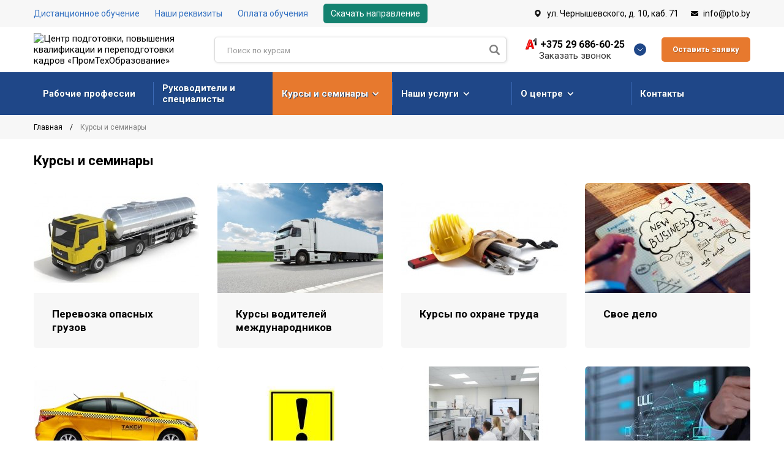

--- FILE ---
content_type: text/html; charset=UTF-8
request_url: https://pto.by/courses
body_size: 12031
content:
<!DOCTYPE html>
<html lang="ru-RU">
<head>
    <!-- Google Tag Manager -->
    <script>(function(w,d,s,l,i){w[l]=w[l]||[];w[l].push({'gtm.start':
                new Date().getTime(),event:'gtm.js'});var f=d.getElementsByTagName(s)[0],
            j=d.createElement(s),dl=l!='dataLayer'?'&l='+l:'';j.async=true;j.src=
            'https://www.googletagmanager.com/gtm.js?id='+i+dl;f.parentNode.insertBefore(j,f);
        })(window,document,'script','dataLayer','GTM-MHNDQTC');</script>
    <!-- End Google Tag Manager -->

    <meta charset="utf-8">
    <meta name="viewport" content="width=device-width, initial-scale=1, shrink-to-fit=no">
    <title>Курсы и семинары в «ПромТехОбразование»</title>
    <meta name="description" content="Центр повышения квалификации «ПромТехОбразование» проводит курсы: «Перевозка опасных грузов», «Водитель междугородник», «Свое дело», «Водитель такси», а также курсы по охране труда."/>
    <meta name="keywords" content=""/>
    <meta name="_token" content="K5vt0mW1dwFDQc4FIFik67PfeP2duNBMXzTwfeJs" />
    <meta name="cmsmagazine" content="769b9ca1e386eaea0ac28f111b8f26fc" />

    <link rel="canonical" href="https://pto.by/courses">

    <link rel="shortcut icon" href="https://pto.by/favicon.ico?v=1.46" type="image/x-icon">
    <link href="https://pto.by/styles/bootstrap.min.css" rel="stylesheet">
    <link href="https://pto.by/styles/owl.carousel.min.css" rel="stylesheet">
    <link href="https://pto.by/styles/all.css?v=1.46" rel="stylesheet">
    <link rel="stylesheet" href="https://pto.by/styles/jquery.fancybox.min.css" />
    <link href="https://pto.by/styles/style.css?v=1.462" rel="stylesheet"><!--[if lt IE 9]>
    <script src="https://oss.maxcdn.com/html5shiv/3.7.2/html5shiv.min.js"></script>
    <script src="https://oss.maxcdn.com/respond/1.4.2/respond.min.js"></script><![endif]-->
    <link href="https://pto.by/styles/ms.css?v=1.46" rel="stylesheet">
        <script src="https://pto.by/js/jquery-3.4.1.min.js"></script>
    <script src="https://pto.by/js/sweetalert2@9.js"></script>

    <script src="https://pto.by/js/jquery.validate.min.js"></script>
    <script type="text/javascript" src="https://pto.by/js/jquery.mask.js"></script>
    <script src="https://api-maps.yandex.ru/2.1/?lang=ru_RU&apikey=d5bb5510-9ab5-44d5-810d-b4cc02b37f24"></script>
    <script type="text/javascript" src="https://pto.by/js/jquery.fancybox.min.js"></script> <!--фэнсибокс-->
    <script src="https://pto.by/js/owl.carousel.min.js"></script>
    <script src="https://pto.by/js/bootstrap.bundle.js"></script>
    <script src="https://pto.by/js/scripts.js?v=111.463"></script>
    <script src="https://pto.by/js/map.js?v=1.46"></script>
</head>
<body>
<!-- Global site tag (gtag.js) - Google Analytics -->
<script async src="https://www.googletagmanager.com/gtag/js?id=UA-112410014-1"></script>
<script>
  window.dataLayer = window.dataLayer || [];
  function gtag(){dataLayer.push(arguments);}
  gtag('js', new Date());

  gtag('config', 'UA-112410014-1');
</script>
<!-- Yandex.Metrika counter -->
<script type="text/javascript" >
   (function(m,e,t,r,i,k,a){m[i]=m[i]||function(){(m[i].a=m[i].a||[]).push(arguments)};
   m[i].l=1*new Date();k=e.createElement(t),a=e.getElementsByTagName(t)[0],k.async=1,k.src=r,a.parentNode.insertBefore(k,a)})
   (window, document, "script", "https://mc.yandex.ru/metrika/tag.js", "ym");

   ym(39929545, "init", {
        clickmap:true,
        trackLinks:true,
        accurateTrackBounce:true,
        webvisor:true
   });
</script>
<noscript><div><img src="https://mc.yandex.ru/watch/39929545" style="position:absolute; left:-9999px;" alt="" /></div></noscript>
<!-- /Yandex.Metrika counter -->
<script src="//code.jivosite.com/widget/zUTWfQEfTI" async></script>
    <div class="main">
        <header class="header">
    <div class="header-top">
        <div class="container">
            <div class="header-wrap">
                                    <ul class="h-navi">
                                                    <li class="h-navi-item "
                                                                >
                                <a   rel="nofollow"  class="h-navi-link" href="https://sdo.pto.by/"
                                                                   >Дистанционное обучение</a>
                            </li>
                                                    <li class="h-navi-item "
                                                                >
                                <a  class="h-navi-link" href="https://pto.by/documents/nashi-rekvizity"
                                                                   >Наши реквизиты</a>
                            </li>
                                                    <li class="h-navi-item "
                                                                >
                                <a  class="h-navi-link" href="https://pto.by/oplata-obucheniya"
                                                                   >Оплата обучения</a>
                            </li>
                                                    <li class="h-navi-item "
                                                                style="text-decoration: none;
                                background: #148270;
                                color: #fff;
                                padding: 7px 12px;
                                border-radius: 5px;"                                 >
                                <a  class="h-navi-link" href="https://pto.by/documents/skachat-napravlenie"
                                   style="color: #fff;"                                >Скачать направление</a>
                            </li>
                                            </ul>
                                    <div class="h-contacts">
                    <a class="h-contacts-map" href="https://pto.by/contacts">ул. Чернышевского, д. 10, каб. 71</a>
                    <a class="h-contacts-email contacts-email" href="mailto:info@pto.by">info@pto.by</a>
                </div>
            </div>
        </div>
    </div>
    <div class="header-center">
        <div class="container">
            <div class="header-wrap">
                <!-- <a class="logo" href="https://pto.by"><img class="img-fluid" src="https://pto.by/storage/img/i/logo.png?v=1.46" alt="Центр подготовки, повышения квалификации и переподготовки кадров «ПромТехОбразование»"></a>
                <div class="slogan">
                    <img src="https://pto.by/storage/img/i/slogan.png" alt="Центр подготовки, повышения квалификации и переподготовки кадров «ПромТехОбразование»">
                </div> -->
<a  href="https://pto.by"><img class="img-fluid" src="https://pto.by/storage/settings/May2023/oiw0yCzVxkpVcRKrPZ7Z.png"  alt="Центр подготовки, повышения квалификации и переподготовки кадров «ПромТехОбразование»"></a>
                <div class="h-search-form">
    <form method="GET" action="/search" class="search">

        <input class="h-search-form--inp" name="query" type="text" placeholder="Поиск по курсам">
        <button class="h-search-form--btn" type="submit"></button>
        <div class="search-ul">
        </div>
    </form>
</div>

                <div class="callback-box">
                    <div class="callback-box-icon">
                        <div class="fas fa-phone"></div>
                    </div>
                    <div class="callback-box-header">
                        <a class="callback-box-phone" href="tel:+375 29 686-60-25">+375 29 686-60-25</a>
                        <a class="callback-box-popup btn-call_me">Заказать звонок</a>
                        <div class="callback-box-btn"></div>
                    </div>
                    <div class="callback-box-drop">
                        <div class="callback-box-cons">
                            <div class="callback-box-cons--ava"
                                 style="background: url(https://pto.by/storage/settings/November2025/jLBtzWhbzeoASiKrLcdy.png) no-repeat;"></div>
                            <div class="callback-box-cons--col">
                                <p>Ваш консультант</p>
                                <p><strong>Ольга</strong></p>
                            </div>
                        </div>
                                                    <div class="contacts-item">
                                <div class="contacts-item-label">А1</div>
                                <div class="contacts-row"><a class="contacts-phone" href="tel:+375 29 686-60-25">+375 29 686-60-25</a>
                                                                            <a class="contacts-social" href="viber://chat?number=375296866025">
                                            <i class="fab fa-whatsapp"></i>
                                        </a>
                                                                                                                                                    <a class="contacts-social" href="tel:+375 29 686-60-25">
                                            <i class="fas fa-phone-volume"></i>
                                        </a>
                                                                    </div>
                            </div>
                                                    <div class="contacts-item">
                                <div class="contacts-item-label">МТС</div>
                                <div class="contacts-row"><a class="contacts-phone" href="tel:+375 33 686-60-25">+375 33 686-60-25</a>
                                                                                                                                                    <a class="contacts-social" href="tel:+375 33 686-60-25">
                                            <i class="fas fa-phone-volume"></i>
                                        </a>
                                                                    </div>
                            </div>
                                                    <div class="contacts-item">
                                <div class="contacts-item-label">Городской</div>
                                <div class="contacts-row"><a class="contacts-phone" href="tel:+375 17 397-60-25">+375 17 397-60-25</a>
                                                                                                                                            </div>
                            </div>
                                                    <div class="contacts-item">
                                <div class="contacts-item-label">Городской</div>
                                <div class="contacts-row"><a class="contacts-phone" href="tel:+375 17 290-49-98">+375 17 290-49-98</a>
                                                                                                                                            </div>
                            </div>
                                                <div class="contacts-item">
                            <div class="contacts-item-label">E-mail</div>
                            <div class="contacts-row"><a class="contacts-email" href="mailto:info@pto.by">info@pto.by</a>
                            </div>
                        </div>
                        <div class="contacts-item">
                            <div class="contacts-item-label">Часы работы</div>
                            <div class="contacts-row">
                                <p>Пн-Пт с 8:30 до 17:30</p>
                            </div>
                        </div>
                    </div>
                </div>
                <a class="btn-primary btn-feedback" data-button="oz" href="#">Оставить заявку</a>
            </div>
        </div>
    </div>
    <div class="c-navi bvi-no-styles">
        <div class="container bvi-no-styles">
            <a class="mobile-button _js-b-toggle-mobile-menu bvi-no-styles" href="#">
                <span
                    class="inset c-navi bvi-no-styles">
                    <span class="burger c-navi bvi-no-styles">
                        <span class="line c-navi bvi-no-styles">
                            
                        </span>
                        <span class="line c-navi bvi-no-styles"></span>
                        <span
                            class="line c-navi bvi-no-styles"></span>
                        </span>
                    </span>
                </a>
            <ul class="c-navi-list">
                                    <li class="c-navi-item  ">
                        <a class="c-navi-link" href="https://pto.by/rabochie-professii">Рабочие профессии</a>
                                            </li>
                                    <li class="c-navi-item  ">
                        <a class="c-navi-link" href="https://pto.by/rukovoditeli-i-specialisty">Руководители&nbsp;и специалисты</a>
                                            </li>
                                    <li class="c-navi-item  active   hasChildren ">
                        <a class="c-navi-link" href="https://pto.by/courses">Курсы и семинары</a>
                                                    <ul class="c-navi-drop">
                                                                    <li class="c-navi-drop-item">
                                        <a class="c-navi-drop-link" href="https://pto.by/courses/perevozka-opasnyh-gruzov">Перевозка опасных грузов</a>
                                    </li>
                                                                    <li class="c-navi-drop-item">
                                        <a class="c-navi-drop-link" href="https://pto.by/courses/kursy-voditelej-mezhdunarodnikov">Курсы водителей международников</a>
                                    </li>
                                                                    <li class="c-navi-drop-item">
                                        <a class="c-navi-drop-link" href="https://pto.by/courses/kursy-po-ohrane-truda">Курсы по охране труда</a>
                                    </li>
                                                                    <li class="c-navi-drop-item">
                                        <a class="c-navi-drop-link" href="https://pto.by/courses/svoe-delo">Свое дело</a>
                                    </li>
                                                                    <li class="c-navi-drop-item">
                                        <a class="c-navi-drop-link" href="https://pto.by/courses/kursy-taksi">Курсы такси</a>
                                    </li>
                                                                    <li class="c-navi-drop-item">
                                        <a class="c-navi-drop-link" href="https://pto.by/courses/kursy-dlya-voditelej">Курсы для водителей</a>
                                    </li>
                                                                    <li class="c-navi-drop-item">
                                        <a class="c-navi-drop-link" href="https://pto.by/courses/avtorskie-kursy-vypolneniya-rabot-na-hromatografe-ivana-grincevicha">Авторские курсы выполнения работ на хроматографе Ивана Гринцевича</a>
                                    </li>
                                                                    <li class="c-navi-drop-item">
                                        <a class="c-navi-drop-link" href="https://pto.by/courses/zashita-personalnyh-dannyh">Защита персональных данных</a>
                                    </li>
                                                            </ul>

                                             </li>
                                    <li class="c-navi-item   hasChildren ">
                        <a class="c-navi-link" href="https://pto.by/services">Наши услуги</a>
                                                    <ul class="c-navi-drop">
                                                                    <li class="c-navi-drop-item">
                                        <a class="c-navi-drop-link"  href="https://pto.by/services/razrabotka-dokumentacii" >Разработка документации</a>
                                    </li>
                                                                    <li class="c-navi-drop-item">
                                        <a class="c-navi-drop-link"  href="https://pto.by/services/poleznaya-informaciya" >Полезная информация</a>
                                    </li>
                                                            </ul>
                                            </li>
                                    <li class="c-navi-item   hasChildren ">
                        <a class="c-navi-link" href="https://pto.by/o-centre">О центре</a>
                                                    <ul class="c-navi-drop">
                                                                    <li class="c-navi-drop-item">
                                        <a class="c-navi-drop-link"  href="https://sdo.pto.by/" >Дистанционное обучение</a>
                                    </li>
                                                                    <li class="c-navi-drop-item">
                                        <a class="c-navi-drop-link"  href="https://pto.by/documents/nashi-rekvizity" >Наши реквизиты</a>
                                    </li>
                                                                    <li class="c-navi-drop-item">
                                        <a class="c-navi-drop-link"  href="https://pto.by/oplata-obucheniya" >Оплата обучения</a>
                                    </li>
                                                                    <li class="c-navi-drop-item">
                                        <a class="c-navi-drop-link"  href="https://pto.by/licenses" >Лицензии и сертификаты</a>
                                    </li>
                                                                    <li class="c-navi-drop-item">
                                        <a class="c-navi-drop-link"  href="https://pto.by/politika-obrabotki-personalnyh-dannyh" >Политика обработки персональных данных</a>
                                    </li>
                                                                    <li class="c-navi-drop-item">
                                        <a class="c-navi-drop-link"  href="https://pto.by/vacancy" >Вакансии организаций</a>
                                    </li>
                                                                    <li class="c-navi-drop-item">
                                        <a class="c-navi-drop-link"  href="https://pto.by/obrasheniya/grazhdan" >Обращение граждан</a>
                                    </li>
                                                                    <li class="c-navi-drop-item">
                                        <a class="c-navi-drop-link"  href="https://pto.by/documents/skachat-napravlenie" >Скачать направление</a>
                                    </li>
                                                            </ul>
                                            </li>
                                    <li class="c-navi-item  ">
                        <a class="c-navi-link" href="https://pto.by/contacts">Контакты</a>
                                            </li>
                            </ul>
        </div>
    </div>
</header>
<style>
    li.c-navi-item.hasChildren>a::after{
       display: inline-block;
position: relative;
content: "";
/* top: -2px; */
right: 0;
font-size: 11px;
margin-left: 9px;
/* width: 6px; */
/* height: 6px; */
transform: rotate(90deg);
/* border-right: 2px solid #fff; */
/* border-bottom: 2px solid #fff; */
content: "\f054";
font-family: 'Font Awesome 5 Free';
font-weight: 900;
    }
</style>        <div class="content">
            <div class="breadcrumbs">
    <div class="container">
        <ul itemscope itemtype="https://schema.org/BreadcrumbList" class="breadcrumbs-list">
            <li itemprop="itemListElement" itemscope itemtype="https://schema.org/ListItem" class="breadcrumbs-item">
            <span itemprop="name">
                <a itemprop="item" class="breadcrumbs-link" href="https://pto.by">
                    Главная
                </a>
            </span>
                <span class="hr"></span>
                <meta itemprop="position" content="1"/>
            </li>
                        <li class="breadcrumbs-item">
                <span class="breadcrumbs-page" >
                                            Курсы и семинары
                                    </span>
            </li>
        </ul>
    </div>
</div>
                            <section class="courses">
                    <div class="container">
                        <h1>Курсы и семинары</h1>
                        <div class="row">
                                                            <div class="col-6 col-sm-6 col-md-4 col-lg-4 col-xl-3">
                                                                            <a class="courses-item" href="https://pto.by/courses/perevozka-opasnyh-gruzov">
                                            <span class="courses-item--pic" style="background: url(https://pto.by/storage/categories/thumb/h180_w270_NOigdLLcSRw6SnwGNpMe.jpg) center no-repeat; background-size: cover;"></span>
                                            <span class="courses-item--title">Перевозка опасных грузов</span>
                                        </a>
                                    
                                </div>
                                                            <div class="col-6 col-sm-6 col-md-4 col-lg-4 col-xl-3">
                                                                            <a class="courses-item" href="https://pto.by/courses/kursy-voditelej-mezhdunarodnikov">
                                            <span class="courses-item--pic" style="background: url(https://pto.by/storage/categories/thumb/h180_w270_HO3Z7pQawK0cZ8ljF4NT.jpg) center no-repeat; background-size: cover;"></span>
                                            <span class="courses-item--title">Курсы водителей международников</span>
                                        </a>
                                    
                                </div>
                                                            <div class="col-6 col-sm-6 col-md-4 col-lg-4 col-xl-3">
                                                                            <a class="courses-item" href="https://pto.by/courses/kursy-po-ohrane-truda">
                                            <span class="courses-item--pic" style="background: url(https://pto.by/storage/categories/thumb/h180_w270_ihkDmDdKMZhn7ZjQCVWV.jpg) center no-repeat; background-size: cover;"></span>
                                            <span class="courses-item--title">Курсы по охране труда</span>
                                        </a>
                                    
                                </div>
                                                            <div class="col-6 col-sm-6 col-md-4 col-lg-4 col-xl-3">
                                                                            <a class="courses-item" href="https://pto.by/courses/svoe-delo">
                                            <span class="courses-item--pic" style="background: url(https://pto.by/storage/categories/thumb/h180_w270_ty5xBtMbp0Dool4QWg7g.jpg) center no-repeat; background-size: cover;"></span>
                                            <span class="courses-item--title">Свое дело</span>
                                        </a>
                                    
                                </div>
                                                            <div class="col-6 col-sm-6 col-md-4 col-lg-4 col-xl-3">
                                                                            <a class="courses-item" href="https://pto.by/courses/kursy-taksi">
                                            <span class="courses-item--pic" style="background: url(https://pto.by/storage/categories/thumb/h180_w270_hQVW4bGW8OvAKFmfYVur.jpg) center no-repeat; background-size: cover;"></span>
                                            <span class="courses-item--title">Курсы такси</span>
                                        </a>
                                    
                                </div>
                                                            <div class="col-6 col-sm-6 col-md-4 col-lg-4 col-xl-3">
                                                                            <a class="courses-item" href="https://pto.by/courses/kursy-dlya-voditelej">
                                            <span class="courses-item--pic" style="background: url(https://pto.by/storage/categories/thumb/h180_w270_2FjpJAEFNEZIGHcepMyy.jpg) center no-repeat; background-size: cover;"></span>
                                            <span class="courses-item--title">Курсы для водителей</span>
                                        </a>
                                    
                                </div>
                                                            <div class="col-6 col-sm-6 col-md-4 col-lg-4 col-xl-3">
                                                                            <a class="courses-item" href="https://pto.by/courses/avtorskie-kursy-vypolneniya-rabot-na-hromatografe-ivana-grincevicha">
                                            <span class="courses-item--pic" style="background: url(https://pto.by/storage/categories/thumb/h180_w270_MgSLrsgIzfCbfpjzvWcZ.jpg) center no-repeat; background-size: cover;"></span>
                                            <span class="courses-item--title">Авторские курсы выполнения работ на хроматографе Ивана Гринцевича</span>
                                        </a>
                                    
                                </div>
                                                            <div class="col-6 col-sm-6 col-md-4 col-lg-4 col-xl-3">
                                                                            <a class="courses-item" href="https://pto.by/courses/zashita-personalnyh-dannyh">
                                            <span class="courses-item--pic" style="background: url(https://pto.by/storage/categories/thumb/h180_w270_xp8zd3FO031WlHsEWUO6.jpg) center no-repeat; background-size: cover;"></span>
                                            <span class="courses-item--title">Защита персональных данных</span>
                                        </a>
                                    
                                </div>
                                                    </div>
                    </div>
                </section>
                        <section>
                <div class="container one-page">
                    <p>Обучение на курсах и семинарах позволяет освоить новые специальности: изучить особенности современной техники и автомобилей; понять, как открыть собственный бизнес с нуля. За небольшую цену мы проводим полноценные семинары для рабочих, бизнесменов, начинающих бухгалтеров или рабочего персонала, который трудится на производстве, в котельных, на стройках и складах. После успешной сдачи зачетов специалист получит документы государственного образца.</p>
<h2>Особенности работы нашего центра</h2>
<p>Чтобы пройти нужное обучение, выберите специализацию из списка. Виды курсов и семинаров в учебном центре &laquo;ПромТехОбразование&raquo; по категориям:</p>
<ul>
<li>для <a href="https://pto.by/courses/kursy-voditelej-mezhdunarodnikov">водителей международников</a>;</li>
<li>для таксистов;</li>
<li>охрана труда на предприятии;</li>
<li>транспортировка опасных грузов;</li>
<li>для водителей-международников;</li>
<li>предпринимательская деятельность.</li>
</ul>
<p><a href="https://pto.by/rabochie-professii">Курсы рабочих профессий</a> позволят подготовить работника к труду, которым он ранее не занимался или усовершенствовать навыки специалиста, если ему предстоит расширить сферу деятельности.</p>
<p>Переподготовка рабочих, водителей, бизнесменов проводится в классах центра повышения квалификации с применением учебной литературы, плакатов, мультимедийных материалов. Потребуется также заниматься самостоятельно, используя конспекты.</p>
<p>Для всех доступны следующие формы обучения:</p>
<ul>
<li>дневная;</li>
<li>вечерняя &ndash; групповые занятия или индивидуальная (без отрыва от работы).</li>
</ul>
<p>Возможен выезд преподавателей на производство &ndash; по заявке заказчика.</p>
<h2>Запись на курсы</h2>
<p>Позвоните менеджеру учебного центра или заполните форму обратной связи. Укажите интересующую программу обучения, контактные данные. Консультант сообщит, время начала занятий, стоимость обучения и информацию о длительности курсов.</p>
<p>Занятия проводятся в Минске, в Бобруйске и других городах Республики Беларусь. Данные о перечне необходимых документов консультант сообщит заранее. В список входит паспорт, а для водителей &ndash; права.</p>
                </div>
            </section>
            <section class="partners">
    <div class="container">
        <div class="title-block">
            <div class="h2-index">Наши партнеры</div>
        </div>
        <div class="owl-carousel partners-carousel">
                            <div>
                    <a class="partners-logo">
                        <img class="img-fluid" src="https://pto.by/storage/partners/October2020/kbrMVIRFCJgmYpa2uGPQ.png" alt="">
                    </a>
                </div>
                            <div>
                    <a class="partners-logo">
                        <img class="img-fluid" src="https://pto.by/storage/partners/October2020/TcCK3XRSoR8bgMUWLZxK.png" alt="">
                    </a>
                </div>
                            <div>
                    <a class="partners-logo">
                        <img class="img-fluid" src="https://pto.by/storage/partners/October2020/7DRS8GhVMQx3PIYnDZzl.png" alt="">
                    </a>
                </div>
                            <div>
                    <a class="partners-logo">
                        <img class="img-fluid" src="https://pto.by/storage/partners/October2020/gOuSSxgwAqJrvCw39pjI.png" alt="">
                    </a>
                </div>
                            <div>
                    <a class="partners-logo">
                        <img class="img-fluid" src="https://pto.by/storage/partners/October2020/Nl2vsPnNOL46g9kOsgAR.png" alt="">
                    </a>
                </div>
                            <div>
                    <a class="partners-logo">
                        <img class="img-fluid" src="https://pto.by/storage/partners/October2020/Yn4nkB3IzdgYk9Iz4FZL.jpg" alt="">
                    </a>
                </div>
                    </div>
    </div>
</section>
            <div class="order-training">
    <div class="container">
        <div class="h2-index">Остались вопросы?</div>
        <div class="row">
            <div class="col-12 col-sm-12 col-md-12 col-lg-6 col-xl-6">
                <div class="order-training--text">Для нас важно, чтобы Вы получили результат и были довольны
                    качеством нашего обучения.
                </div>
            </div>
            <div class="col-12 col-sm-12 col-md-12 col-lg-6 col-xl-6">
                <div class="form-block">
                    <form method="POST" action="" id="questionsRemain">
                        <input type="hidden" name="_token" value="K5vt0mW1dwFDQc4FIFik67PfeP2duNBMXzTwfeJs">
                        <div class="order-training--form">
                            <div class="form-block-row">
                                <input class="form-block-inp" type="text"
                                       placeholder="Введите номер телефона и имя" name="remainPhone" id="remainPhone">
                            </div>
                            <button class="btn-primary" type="submit">Задайте ваш вопрос</button>
                        </div>
                    </form>
                </div>
            </div>
        </div>
    </div>
</div>
        </div>
        <footer class="footer">
    <div class="container">
                <div class="footer-top">
            <div class="row">
                <div
                    class="col-12 col-sm-12 col-md-4 col-lg-2 col-xl-2 d-sm-none d-md-block d-lg-block d-xl-block">
                    <!-- <div class="f-logo"><img class="img-fluid" src="https://pto.by/storage/img/i/logo.png?v=1.46" alt="Центр подготовки, повышения квалификации и переподготовки кадров «ПромТехОбразование»">
                    </div> -->
                    <img class="img-fluid" style="margin-bottom: 39px;" src="https://pto.by/storage/settings/May2023/oiw0yCzVxkpVcRKrPZ7Z.png" alt="Центр подготовки, повышения квалификации и переподготовки кадров «ПромТехОбразование»">
                </div>
                <div
                    class="col-12 col-sm-12 col-md-4 col-lg-2 col-xl-2 d-sm-none d-md-block d-lg-block d-xl-block">
                                            <ul class="f-navi">
                            <li class="f-navi-item"><span>Центр</span></li>
                                                            <li class="f-navi-item"><a class="f-navi-link"  href="https://pto.by/o-centre">О центре</a></li>
                                                            <li class="f-navi-item"><a class="f-navi-link"   rel="nofollow"  href="https://sdo.pto.by/">Дистанционное обучение</a></li>
                                                            <li class="f-navi-item"><a class="f-navi-link"  href="https://pto.by/documents/nashi-rekvizity">Наши реквизиты</a></li>
                                                            <li class="f-navi-item"><a class="f-navi-link"  href="https://pto.by/oplata-obucheniya">Оплата обучения</a></li>
                                                            <li class="f-navi-item"><a class="f-navi-link"  href="https://pto.by/licenses">Лицензии и сертификаты</a></li>
                                                            <li class="f-navi-item"><a class="f-navi-link"  href="https://pto.by/vacancy">Вакансии организаций</a></li>
                                                            <li class="f-navi-item"><a class="f-navi-link"  href="https://pto.by/news">Новости</a></li>
                                                            <li class="f-navi-item"><a class="f-navi-link"  href="https://pto.by/documents/skachat-napravlenie">Скачать направление</a></li>
                                                            <li class="f-navi-item"><a class="f-navi-link"  href="https://pto.by/contacts">Контакты</a></li>
                                                    </ul>
                                    </div>
                <div
                    class="col-12 col-sm-12 col-md-4 col-lg-3 col-xl-3 d-sm-none d-md-block d-lg-block d-xl-block">
                                            <ul class="f-navi">
                            <li class="f-navi-item"><span>Услуги</span></li>
                                                            <li class="f-navi-item"><a class="f-navi-link"  href="https://pto.by/rabochie-professii" >Рабочие профессии</a></li>
                                                            <li class="f-navi-item"><a class="f-navi-link"  href="https://pto.by/rukovoditeli-i-specialisty" >Руководители&nbsp;и специалисты</a></li>
                                                            <li class="f-navi-item"><a class="f-navi-link"  href="https://pto.by/courses" >Курсы и семинары</a></li>
                                                            <li class="f-navi-item"><a class="f-navi-link"  href="https://pto.by/services/razrabotka-dokumentacii" >Разработка документации</a></li>
                                                    </ul>
                                    </div>
                <div class="col-12 col-sm-12 col-md-12 col-lg-5 col-xl-5">
                    <div class="row">
                                                    <div class="col-12 col-sm-6 col-md-6 col-lg-6 col-xl-6">
                                <div class="addr-block">
                                    <div class="addr-block-title">Минск</div>
                                    <p>220012, ул. Чернышевского, д. 10, каб. 71</p>
                                    <div class="addr-block-box">
                                                                                    <p><a class="addr-block-phone vel" href="tel:+375 29 686-60-25">+375 29 686-60-25</a></p>
                                                                                    <p><a class="addr-block-phone mts" href="tel:+375 33 686-60-25">+375 33 686-60-25</a></p>
                                                                                    <p><a class="addr-block-phone ph" href="tel:+375 17 397-60-25">+375 17 397-60-25</a></p>
                                                                                    <p><a class="addr-block-phone ph" href="tel:+375 17 290-49-98">+375 17 290-49-98</a></p>
                                                                            </div>
                                    <p>
                                        <a class="addr-block-email contacts-email"
                                          href="mailto:info@pto.by">info@pto.by</a>
                                    </p>
                                    <p>Работаем Пн-Пт с 8:30 до 17:30</p>
                                </div>
                                <ul class="messenger-buttons">
                                                                        <li>
                                        <a class="viber" href="viber://chat?number=375296866025"></a>
                                    </li>
                                                                                                        </ul>
                            </div>
                                                    <div class="col-12 col-sm-6 col-md-6 col-lg-6 col-xl-6">
                                <div class="addr-block">
                                    <div class="addr-block-title">Бобруйск</div>
                                    <p>213826, ул. К. Либкнехта, д. 77 (вход со стороны городского парка), г. Бобруйск</p>
                                    <div class="addr-block-box">
                                                                                    <p><a class="addr-block-phone vel" href="tel:+375 29 196-60-25">+375 29 196-60-25</a></p>
                                                                                    <p><a class="addr-block-phone mts" href="tel:+375 33 626-60-25">+375 33 626-60-25</a></p>
                                                                                    <p><a class="addr-block-phone ph" href="tel:+375 225 72-50-12">+375 225 72-50-12</a></p>
                                                                            </div>
                                    <p>
                                        <a class="addr-block-email contacts-email"
                                          href="mailto:bobr@pto.by">bobr@pto.by</a>
                                    </p>
                                    <p>Работаем Пн-Пт с 8:30 до 17:30</p>
                                </div>
                                <ul class="messenger-buttons">
                                                                        <li>
                                        <a class="viber" href="viber://chat?number=375291966025"></a>
                                    </li>
                                                                                                        </ul>
                            </div>
                                            </div>
                </div>
            </div>
        </div>
                <div class="footer-bottom">
            <div class="copyright col-md-6 col-12">
                &copy; 2014-2025 ПромТехОбразование — Центр подготовки кадров
            </div>
            <div style="margin:0 auto;" class="col-md-4 col-12 col-sm-6">
                <a href="#" class="bvi-open " style="padding: 10px 13px; font-weight:500;font-size: 20px;color:#000">
                    <i class="bvi-images bvi-images-eye bvi-no-styles bvi-background-image" style="height:25px;width:25px;"></i> Версия для слабовидящих</a>
            </div>
            <div class="col-md-2 col-12 col-sm-6 flagsBlock" >
                <div class="gTranslateBlock">
                    <a href="#" onclick="doGTranslate('ru|ru');return false;" title="Russian" class="glink nturl notranslate">
                        <img src="/flags/ru.png" width="24px">
                    </a>
                        <a href="#" onclick="doGTranslate('ru|be');return false;" title="Belarusian" class="glink nturl notranslate">
                            <img src="/flags/be.png"  width="24px"></a>
                        <a href="#" onclick="doGTranslate('ru|en');return false;" title="English" class="glink nturl notranslate">
                            <img src="/flags/en.png" width="24px">
                        </a>

<div id="google_translate_element2" style="display: none;"></div>
                        <script type="text/javascript">function googleTranslateElementInit2() {new google.translate.TranslateElement({pageLanguage: 'ru',autoDisplay: false}, 'google_translate_element2');}</script>

                        <script type="text/javascript" src="//translate.google.com/translate_a/element.js?cb=googleTranslateElementInit2">

                        </script> <script type="text/javascript">function GTranslateGetCurrentLang() {var keyValue = document['cookie'].match('(^|;) ?googtrans=([^;]*)(;|$)');return keyValue ? keyValue[2].split('/')[2] : null;}
function GTranslateFireEvent(element,event){try{if(document.createEventObject){var evt=document.createEventObject();element.fireEvent('on'+event,evt)}else{var evt=document.createEvent('HTMLEvents');evt.initEvent(event,true,true);element.dispatchEvent(evt)}}catch(e){}}
function doGTranslate(lang_pair){if(lang_pair.value)lang_pair=lang_pair.value;if(lang_pair=='')return;var lang=lang_pair.split('|')[1];if(GTranslateGetCurrentLang() == null && lang == lang_pair.split('|')[0])return;var teCombo;var sel=document.getElementsByTagName('select');for(var i=0;i<sel.length;i++)if(/goog-te-combo/.test(sel[i].className)){teCombo=sel[i];break;}if(document.getElementById('google_translate_element2')==null||document.getElementById('google_translate_element2').innerHTML.length==0||teCombo.length==0||teCombo.innerHTML.length==0){setTimeout(function(){doGTranslate(lang_pair)},500)}else{teCombo.value=lang;GTranslateFireEvent(teCombo,'change');GTranslateFireEvent(teCombo,'change')}}</script>
</div>









            </div>
        </div>
    </div>
</footer>
<section class="s-fixed-mobile-btn">
    <div class="container">
        <a href="#" class="button btn-primary btn-feedback">Записаться на обучение</a>
    </div>
</section>

    <link rel="stylesheet" href="https://pto.by/bvi/css/bvi.min.css" type="text/css">

<script src="https://pto.by/bvi/js/bvi.js"></script>
<script>
    new isvek.Bvi({
        target: '.bvi-open',

    });
    window.addEventListener('DOMContentLoaded', () => {
  document.querySelectorAll('form[novalidate]').forEach(form => {
    form.removeAttribute('novalidate');
  });
});
</script>
<style type="text/css">
    /*.main .header,.main .content,.main .footer{
        z-index:100;
    }*/
    .goog-te-combo{
        color:#000;
    }
    .s-mobile-menu, .s-fixed-mobile-btn{
        z-index: 999;
    }
    @media (max-width: 576px) {
        .footer-bottom [class^='col-']{
            padding: 0;
            text-align: center;
        }
        .flagsBlock{
            margin-top: 15px;
        }
    .footer{
        padding-bottom:60px;
    }
    .translated-ltr .popup-wrap{
        margin-top: 25px;
    }
    .translated-ltr .s-mobile-menu .w-mobile-menu{
padding-top: 38px;
    }
    body .bvi-body .bvi-link-fixed-top{

right: 3em !important;
    }
}
</style>
        <section class="s-mobile-menu _js-s-toggle-mobile-menu bvi-no-styles">
    <div class="w-mobile-menu">
        <div class="mobile-menu-header">
            <div class="table">
                <div class="cell">Меню
                    <div class="burger">
                        <div class="line"></div>
                        <div class="line"></div>
                        <div class="line"></div>
                    </div>
                </div>
                <div class="close white _js-b-toggle-mobile-menu"></div>
            </div>
        </div>
        <div class="mobile-menu-body">
            <ul class="m-navi-list">
                                    <li class="m-navi-item ">
                        
                            <a class="m-navi-link" href="https://pto.by/rabochie-professii">Рабочие профессии </a>
                                            </li>
                                    <li class="m-navi-item ">
                        
                            <a class="m-navi-link" href="https://pto.by/rukovoditeli-i-specialisty">Руководители&nbsp;и специалисты </a>
                                            </li>
                                    <li class="m-navi-item  active ">
                                                    <span class="m-navi-link with-arrow">Курсы и семинары</span>
                            <ul class="m-navi-drop">
                                                                    <li class="m-navi-drop-item">
                                        <a class="m-navi-drop-link" href="https://pto.by/courses/perevozka-opasnyh-gruzov">Перевозка опасных грузов</a>
                                    </li>
                                                                    <li class="m-navi-drop-item">
                                        <a class="m-navi-drop-link" href="https://pto.by/courses/kursy-voditelej-mezhdunarodnikov">Курсы водителей международников</a>
                                    </li>
                                                                    <li class="m-navi-drop-item">
                                        <a class="m-navi-drop-link" href="https://pto.by/courses/kursy-po-ohrane-truda">Курсы по охране труда</a>
                                    </li>
                                                                    <li class="m-navi-drop-item">
                                        <a class="m-navi-drop-link" href="https://pto.by/courses/svoe-delo">Свое дело</a>
                                    </li>
                                                                    <li class="m-navi-drop-item">
                                        <a class="m-navi-drop-link" href="https://pto.by/courses/kursy-taksi">Курсы такси</a>
                                    </li>
                                                                    <li class="m-navi-drop-item">
                                        <a class="m-navi-drop-link" href="https://pto.by/courses/kursy-dlya-voditelej">Курсы для водителей</a>
                                    </li>
                                                                    <li class="m-navi-drop-item">
                                        <a class="m-navi-drop-link" href="https://pto.by/courses/avtorskie-kursy-vypolneniya-rabot-na-hromatografe-ivana-grincevicha">Авторские курсы выполнения работ на хроматографе Ивана Гринцевича</a>
                                    </li>
                                                                    <li class="m-navi-drop-item">
                                        <a class="m-navi-drop-link" href="https://pto.by/courses/zashita-personalnyh-dannyh">Защита персональных данных</a>
                                    </li>
                                                            </ul>
                                            </li>
                                    <li class="m-navi-item ">
                                                <span class="m-navi-link with-arrow">Наши услуги</span>
                            <ul class="m-navi-drop">
                                                                    <li class="m-navi-drop-item">
                                        <a class="m-navi-drop-link"  href="https://pto.by/services/razrabotka-dokumentacii" >Разработка документации</a>
                                    </li>
                                                                    <li class="m-navi-drop-item">
                                        <a class="m-navi-drop-link"  href="https://pto.by/services/poleznaya-informaciya" >Полезная информация</a>
                                    </li>
                                                            </ul>
                                            </li>
                                    <li class="m-navi-item ">
                                                <span class="m-navi-link with-arrow">О центре</span>
                            <ul class="m-navi-drop">
                                                                    <li class="m-navi-drop-item">
                                        <a class="m-navi-drop-link"  href="https://sdo.pto.by/" >Дистанционное обучение</a>
                                    </li>
                                                                    <li class="m-navi-drop-item">
                                        <a class="m-navi-drop-link"  href="https://pto.by/documents/nashi-rekvizity" >Наши реквизиты</a>
                                    </li>
                                                                    <li class="m-navi-drop-item">
                                        <a class="m-navi-drop-link"  href="https://pto.by/oplata-obucheniya" >Оплата обучения</a>
                                    </li>
                                                                    <li class="m-navi-drop-item">
                                        <a class="m-navi-drop-link"  href="https://pto.by/licenses" >Лицензии и сертификаты</a>
                                    </li>
                                                                    <li class="m-navi-drop-item">
                                        <a class="m-navi-drop-link"  href="https://pto.by/politika-obrabotki-personalnyh-dannyh" >Политика обработки персональных данных</a>
                                    </li>
                                                                    <li class="m-navi-drop-item">
                                        <a class="m-navi-drop-link"  href="https://pto.by/vacancy" >Вакансии организаций</a>
                                    </li>
                                                                    <li class="m-navi-drop-item">
                                        <a class="m-navi-drop-link"  href="https://pto.by/obrasheniya/grazhdan" >Обращение граждан</a>
                                    </li>
                                                                    <li class="m-navi-drop-item">
                                        <a class="m-navi-drop-link"  href="https://pto.by/documents/skachat-napravlenie" >Скачать направление</a>
                                    </li>
                                                            </ul>
                                            </li>
                                    <li class="m-navi-item ">
                        
                            <a class="m-navi-link" href="https://pto.by/contacts">Контакты </a>
                                            </li>
                            </ul>
        </div>
    </div>
    <div class="mobile-menu-background _js-b-toggle-mobile-menu bvi-no-styles"></div>
</section>
        <div class="popup-wrap request-wrap">
    <div class="overlay request-overlay"></div>
    <div class="popup request-popup">
        <div class="form-block feedback">
            <form method="POST" action="" id="request">
                <input type="hidden" name="_token" value="K5vt0mW1dwFDQc4FIFik67PfeP2duNBMXzTwfeJs">
                <div class="h2">Оставить заявку</div>
                <div class="feedback-hint"><strong>* </strong>Обязательно к заполнению</div>
                <input type="hidden" name="training_url">
                <div class="form-block-box">
                    <div class="form-block-label">
                        <label for="namecourse">Название курса</label>
                    </div>
                    <div class="form-block-row required">
                        <input class="form-block-inp" type="text" name="namecourse" id="namecourse">
                    </div>
                </div>
                <div class="form-block-box">
                    <div class="form-block-label">
                        <label for="username">Ваше имя</label>
                    </div>
                    <div class="form-block-row">
                        <input class="form-block-inp" type="text" name="username" id="username">
                    </div>
                </div>
                <div class="form-block-box">
                    <div class="form-block-label">
                        <label for="phonenum">Телефон</label>
                    </div>
                    <div class="form-block-row required">
                        <input class="form-block-inp mask-phone" type="text" name="phonenum" id="phonenum">
                    </div>
                </div>
                <div class="form-block-box">
                    <div class="form-block-label">
                        <label for="email">E-mail</label>
                    </div>
                    <div class="form-block-row ">
                        <input class="form-block-inp" type="text" name="emailcourse" id="emailcourse">
                    </div>
                </div>
                <div class="form-block-box">
                    <div class="form-block-label">
                        <label for="area">Задайте ваш вопрос</label>
                    </div>
                    <div class="form-block-row">
                        <textarea class="form-block-tarea" name="requestText" id="requestText"></textarea>
                    </div>
                </div>
                <div class="form-block-agree">
                    Нажимая на кнопку «Отправить заявку», я подтверждаю, что ознакомился с <a href="/politika-obrabotki-personalnyh-dannyh" target="_blank">Политикой обработки персональных данных</a>
                </div>
                <div class="form-block-btns">
                    <button class="btn-primary" type="submit">Отправить заявку</button>
                </div>
            </form>
        </div>
        <div class="close request-close"></div>
    </div>
</div>

<div class="popup-wrap call-me-wrap">
    <div class="overlay call-me-overlay"></div>
    <div class="popup call-me-popup call-me">
        <div class="form-block feedback">
            <form method="POST" action="" id="callMe">
                <input type="hidden" name="_token" value="K5vt0mW1dwFDQc4FIFik67PfeP2duNBMXzTwfeJs">
                <div class="h2">Оставить заявку</div>
                <div class="feedback-hint"><strong>* </strong>Обязательно к заполнению</div>
                <input type="hidden" name="training_url">
                <div class="form-block-box">
                    <div class="form-block-label">
                        <label for="username">Ваше имя</label>
                    </div>
                    <div class="form-block-row required">
                        <input class="form-block-inp" type="text" name="callUsername" id="callUsername">
                    </div>
                </div>
                <div class="form-block-box">
                    <div class="form-block-label">
                        <label for="phonenum">Телефон</label>
                    </div>
                    <div class="form-block-row required">
                        <input class="form-block-inp mask-phone" type="text" name="callPhonenum" id="callPhonenum">
                    </div>
                </div>
                <div class="form-block-agree">
                    Нажимая на кнопку «Отправить заявку», я подтверждаю, что ознакомился с <a href="/politika-obrabotki-personalnyh-dannyh" target="_blank">Политикой обработки персональных данных</a>

                </div>
                <div class="form-block-btns">
                    <button class="btn-primary" type="submit">Отправить заявку</button>
                </div>
            </form>
        </div>
        <div class="close call-me-close"></div>
    </div>
</div>
    </div>
</body>
</html>


--- FILE ---
content_type: text/css
request_url: https://pto.by/styles/style.css?v=1.462
body_size: 17118
content:
@import url("https://fonts.googleapis.com/css2?family=Roboto:ital,wght@0,100;0,300;0,400;0,500;0,700;0,900;1,100;1,300;1,400;1,500;1,700;1,900&display=swap");
@import url("https://fonts.googleapis.com/css2?family=Rubik:ital,wght@0,300;0,400;0,500;0,700;0,900;1,300;1,400;1,500;1,700;1,900&display=swap");
@font-face {
    font-family: 'Lato';
    src: url("../fonts/Lato-Black.eot");
    src: url("../fonts/Lato-Black.eot?#iefix") format("embedded-opentype"), url("../fonts/Lato-Black.woff2") format("woff2"), url("../fonts/Lato-Black.woff") format("woff"), url("../fonts/Lato-Black.ttf") format("truetype"), url("../fonts/Lato-Black.svg#Lato-Black") format("svg");
    font-weight: 900;
    font-style: normal;
}
/* primary vars */
/* common */
/* mixins */
*,
*::after,
*::before {
    -webkit-box-sizing: border-box;
    box-sizing: border-box;
    padding: 0;
    margin: 0;
}

body,
html {
    height: 100%;
    width: 100%;
}

body {
    line-height: 1.2;
    font-family: 'Roboto', Arial, "Helvetica Neue", Helvetica, sans-serif;
    background: #fff;
    font-size: 15px;
    margin: 0;
    color: #333333;
    font-weight: normal;
}

button,
input,
select,
textarea {
    outline: none;
    font-family: 'Roboto', Arial, "Helvetica Neue", Helvetica, sans-serif;
    font-size: 15px;
    color: #f7f7f7;
}

button:focus {
    outline: none;
}

input,
select,
textarea {
    font-weight: 300;
}

select:-moz-focusring {
    text-shadow: 0 0 0 #000;
    color: transparent;
}

article,
aside,
details,
figcaption,
figure,
footer,
header,
hgroup,
main,
menu,
nav,
section,
summary {
    display: block;
}

.container {
    max-width: 1200px;
    padding-left: 15px;
    padding-right: 15px;
}

.row {
    margin-left: -15px;
    margin-right: -15px;
}

[class^='col-'] {
    padding-left: 15px;
    padding-right: 15px;
}

.img-fluid {
    max-width: 100%;
    display: block;
    height: auto;
}

a {
    text-decoration: none;
    -webkit-transition: all 0.2s ease;
    transition: all 0.2s ease;
    color: #000;
    cursor: pointer;
}
a:hover {
    text-decoration: underline;
    color: #000;
}
a:hover img {
    opacity: 0.6;
}

.clearfix::after {
    content: " ";
    display: table;
    clear: both;
}


.article ul {
    list-style-type: disc;
    list-style-position: outside;
    margin: 0 0 20px 25px;
}

dl,
ol,
ul {
    list-style-type: none;
    margin: 0;
    padding: 0;
}

ol {
    margin: 0 0 20px 25px;
    list-style-type: decimal;
    list-style-position: outside;
}

img {
    border: none;
    vertical-align: top;
}

table {
    border-collapse: collapse;
}

td,
th {
    padding: 10px 20px;
    border: 1px solid #000;
}

hr {
    height: 0;
    border: none;
    margin: 0 0 40px;
    background: #000;
    height: 1px;
}

.hidden {
    overflow: hidden;
}

.btn-primary {
    text-decoration: none;
    background: #e7792e;
    border: none;
    font-size: 14px;
    font-weight: bold;
    text-shadow: 1px 1px 1px #ac5b24;
    text-align: center;
    color: #fff;
    padding: 12px 33px;
    display: inline-block;
    vertical-align: middle;
    cursor: pointer;
    border-radius: 5px;
}
.btn-primary:hover {
    text-decoration: none;
    background: #e7792e;
    text-decoration: none;
    opacity: 0.8;
}
.btn-primary:hover, .btn-primary:focus {
    -webkit-box-shadow: none;
    box-shadow: none;
}
.btn-primary.c-blue {
    background: #1f4788;
    text-shadow: 1px 1px 1px rgba(16, 37, 71, 0.4);
}
.btn-primary.w-icon {
    position: relative;
    display: block;
    padding-left: 40px;
    padding-right: 40px;
}
.btn-primary.w-icon i {
    position: absolute;
    left: 0;
    top: 0;
    line-height: 40px;
    width: 40px;
}

button.btn-primary:hover {
    text-decoration: none;
    opacity: 0.8;
}

.main {
    width: 100%;
    margin: 0 auto;
}

/* header */
.header {
    position: relative;
}
.header-top {
    position: relative;
    padding: 6px 0;
    background: #f7f7f7;
}
.header-top .header-wrap {
    -ms-flex-wrap: wrap;
    flex-wrap: wrap;
}
.header-center {
    padding: 10px 0;
}
.header-wrap {
    display: -webkit-box;
    display: -ms-flexbox;
    display: flex;
    -webkit-box-orient: horizontal;
    -webkit-box-direction: normal;
    -ms-flex-direction: row;
    flex-direction: row;
    -webkit-box-align: center;
    -ms-flex-align: center;
    align-items: center;
    -webkit-box-pack: justify;
    -ms-flex-pack: justify;
    justify-content: space-between;
}
.header-box {
    position: absolute;
    right: 0;
    top: 44px;
    display: -webkit-box;
    display: -ms-flexbox;
    display: flex;
    -webkit-box-orient: horizontal;
    -webkit-box-direction: normal;
    -ms-flex-direction: row;
    flex-direction: row;
    -webkit-box-align: center;
    -ms-flex-align: center;
    align-items: center;
    flex-direction: row;
    font-size: 15px;
}
.header-box-sep {
    width: 1px;
    height: 30px;
    margin: 0 15px 0 7px;
    background: #ebebeb;
}

.slogan {
    margin: 0 15px 0 20px;
    -ms-flex-negative: 0;
    flex-shrink: 0;
}

.h-contacts {
    display: -webkit-box;
    display: -ms-flexbox;
    display: flex;
    -webkit-box-orient: horizontal;
    -webkit-box-direction: normal;
    -ms-flex-direction: row;
    flex-direction: row;
    -webkit-box-align: center;
    -ms-flex-align: center;
    align-items: center;
    padding: 5px 0;
}
.h-contacts a {
    padding-left: 20px;
    font-size: 14px;
    color: #000;
    position: relative;
    display: block;
    margin-left: 20px;
}
.h-contacts a:first-child {
    margin-left: 0;
}
.h-contacts a::before {
    content: "";
    position: absolute;
    left: 0;
    top: 50%;
}
.h-contacts-map:before {
    width: 10px;
    height: 12px;
    margin-top: -6px;
    background: url(../storage/img/i/icon-baloon.png) no-repeat;
}
.h-contacts-email:before {
    width: 12px;
    height: 8px;
    margin-top: -4px;
    background: url(../storage/img/i/icon-envelope.png) no-repeat;
}

.h-navi {
    display: -webkit-box;
    display: -ms-flexbox;
    display: flex;
    -webkit-box-orient: horizontal;
    -webkit-box-direction: normal;
    -ms-flex-direction: row;
    flex-direction: row;
    -webkit-box-align: center;
    -ms-flex-align: center;
    align-items: center;
}
.h-navi-item {
    margin: 0 25px 0 0;
}
.h-navi-item:last-child {
    margin-right: 0;
}
.h-navi-link {
    color: #3270c1;
    font-size: 14px;
    padding: 5px 0;
}
.active .h-navi-link {
    color: #000;
    font-weight: bold;
}
.active .h-navi-link:hover {
    text-decoration: none;
}

.logo {
    display: block;
    width: 111px;
    -ms-flex-negative: 0;
    flex-shrink: 0;
}

.btn-feedback {
    font-size: 13px;
    font-weight: bold;
    padding: 12px 18px 13px;
    white-space: nowrap;
}

.c-navi {
    background: #1f4788;
}
.c-navi-list {
    display: -webkit-box;
    display: -ms-flexbox;
    display: flex;
    -webkit-box-orient: horizontal;
    -webkit-box-direction: normal;
    -ms-flex-direction: row;
    flex-direction: row;
    -webkit-box-align: center;
    -ms-flex-align: center;
    align-items: center;
    -webkit-box-pack: justify;
    -ms-flex-pack: justify;
    justify-content: space-between;
}
.c-navi-item {
    position: relative;
    width: 100%;
}
.c-navi-item::before {
    content: "";
    width: 1px;
    height: 38px;
    background: #3c6ab6;
    position: absolute;
    left: 0;
    top: 50%;
    margin-top: -19px;
}
.c-navi-item:first-child::before {
    display: none;
}
.c-navi-link {
    font-size: 15px;
    font-weight: bold;
    position: relative;
    color: #fff;
    display: -webkit-box;
    display: -ms-flexbox;
    display: flex;
    -webkit-box-orient: horizontal;
    -webkit-box-direction: normal;
    -ms-flex-direction: row;
    flex-direction: row;
    -webkit-box-align: center;
    -ms-flex-align: center;
    align-items: center;
    white-space: nowrap;
    height: 70px;
    padding: 0 15px;
    text-decoration: none;
    text-shadow: 1px 1px 1px #143966;
    white-space: normal;
}
.c-navi-item:hover .c-navi-link {
    background: #e7792e;
    color: #fff;
}
.c-navi-item.active .c-navi-link, .c-navi-item.active .c-navi-link:hover, .c-navi-item.active:hover .c-navi-link {
    background: #e7792e;
    color: #fff;
}
.c-navi-item.inactive .c-navi-link, .c-navi-item.inactive .c-navi-link:hover, .c-navi-item.inactive:hover .c-navi-link {
    color: #658ed2;
    background: none;
    cursor: default;
}
.c-navi-link:hover {
    text-decoration: none;
}
.c-navi-link--hint {
    position: absolute;
    right: 0;
    top: -10px;
    font-size: 13px;
    font-weight: bold;
    padding: 2px 9px 3px;
    background: #e7792e;
    text-shadow: 1px 1px 1px #ac5b24;
    color: #fff;
    border-radius: 5px;
}
.c-navi-link--hint::before {
    content: "";
    position: absolute;
    left: 10px;
    top: 100%;
    width: 0;
    height: 0;
    border-top: 8px solid #e7792e;
    border-right: 8px solid transparent;
}
.c-navi-drop {
    background: #fff;
    position: absolute;
    z-index: 10;
    padding: 6px 37px 15px;
    left: 0;
    top: 100%;
    width: 310px;
    -webkit-box-shadow: 3px 5px 20px 0 rgba(0, 0, 0, 0.3);
    box-shadow: 3px 5px 20px 0 rgba(0, 0, 0, 0.3);
    display: none;
    border-radius: 0 0 5px 5px;
}
.c-navi-item:hover .c-navi-drop {
    display: block;
}
.c-navi-drop-item {
    border-top: 1px solid #d9d9d9;
}
.c-navi-drop-item:first-child {
    border: none;
}
.c-navi-drop-link {
    color: #3270c1;
    padding: 11px 0;
    display: block;
    font-size: 15px;
    text-decoration: none;
}

.m-navi-item {
    border-bottom: 1px solid #000;
}
.m-navi-ins .m-navi-item {
    border: none;
}
.m-navi-link {
    display: block;
    padding: 10px 15px;
    text-decoration: none;
    position: relative;
    color: #000;
}
.m-navi-ins .m-navi-link::before {
    content: "-";
    position: absolute;
    left: 0;
    top: 10px;
}
.m-navi-link.with-arrow::before {
    content: "+";
    position: absolute;
    right: 10px;
    top: 10px;
}
._active .m-navi-link.with-arrow::before {
    content: "-";
}
.m-navi-ins {
    margin-left: 20px;
}
.m-navi-drop {
    padding: 0 0 0 10px;
    display: none;
}
._active .m-navi-drop {
    display: block;
}
.m-navi-drop-link {
    display: block;
    padding: 5px 10px;
}

.f-navi {
    margin-bottom: 20px;
}
.f-navi-item {
    position: relative;
    margin-bottom: 4px;
}
.f-navi-item span {
    font-size: 17px;
    font-weight: bold;
    display: block;
    margin-bottom: 8px;
    color: #000;
}
.f-navi-link {
    font-size: 15px;
    color: #3270c1;
}

.h-search-form {
    margin: 0 15px;
    width: 100%;
    position: relative;
    border: 1px solid #d9d9d9;
    border-radius: 5px;
    background: #fff;
    background-image: -ms-linear-gradient(90deg, #fafafa 0%, white 100%);
    -webkit-box-shadow: 1px 1px 4px 0 rgba(0, 0, 0, 0.1);
    box-shadow: 1px 1px 4px 0 rgba(0, 0, 0, 0.1);
    z-index: 20;
}
.h-search-form--inp {
    width: 100%;
    padding: 12px 35px 10px 20px;
    border: none;
    background: none;
    color: #000;
    font-size: 15px;
    font-weight: bold;
    height: 40px;
}
.h-search-form ::-webkit-input-placeholder {
    color: #000;
    opacity: 0.4;
    font-size: 13px;
    font-weight: normal;
}
.h-search-form ::-moz-placeholder {
    color: #000;
    opacity: 0.4;
    font-size: 13px;
    font-weight: normal;
}
.h-search-form :-ms-input-placeholder {
    color: #000;
    opacity: 0.4;
    font-size: 13px;
    font-weight: normal;
}
.h-search-form :-moz-placeholder {
    color: #000;
    opacity: 0.4;
    font-size: 13px;
    font-weight: normal;
}
.h-search-form--btn {
    position: absolute;
    right: 10px;
    top: 50%;
    margin-top: -9px;
    width: 18px;
    height: 18px;
    border: none;
    cursor: pointer;
    background: url(../storage/img/i/icon-loupe.png) center no-repeat;
}
.h-search-form--drop {
    position: absolute;
    left: 0;
    margin-top: 2px;
    top: 100%;
    right: 0;
    padding: 10px 0;
    -webkit-box-shadow: 3px 5px 20px 0 rgba(0, 0, 0, 0.3);
    box-shadow: 3px 5px 20px 0 rgba(0, 0, 0, 0.3);
    border-radius: 5px;
    background: #fff;
    z-index: 20;
    max-height: 230px;
    overflow: auto;
}
.h-search-form--drop li {
    border-top: 1px solid #e6e6e6;
}
.h-search-form--drop li:first-child {
    border: none;
}
.h-search-form--drop a {
    display: block;
    padding: 11px 20px;
    font-size: 15px;
}
.h-search-form--drop a:hover {
    background: #f7f7f7;
    text-decoration: none;
}

.callback-box {
    position: relative;
    margin: 0 25px 0 15px;
}
.callback-box-header {
    position: relative;
    padding-right: 35px;
}
.callback-box-icon {
    padding: 10px;
    display: none;
}
.callback-box-phone {
    font-weight: bold;
    font-size: 16px;
    position: relative;
    white-space: nowrap;
    padding-left: 25px;
    display: block;
}
.callback-box-phone::before {
    content: "";
    position: absolute;
    left: 0;
    top: 50%;
    background: url(../storage/img/i/icon-operator.png) no-repeat;
    width: 20px;
    height: 20px;
    margin-top: -10px;
}
.callback-box-popup {
    display: block;
    text-align: center;
}
.callback-box-btn {
    display: block;
    position: absolute;
    cursor: pointer;
    right: 0;
    top: 50%;
    width: 20px;
    height: 20px;
    margin-top: -10px;
    border-radius: 50%;
    background: #1f4788 url(../storage/img/i/arrow-down.png) center no-repeat;
}
.callback-box-drop {
    border-radius: 5px;
    z-index: 100;
    width: 300px;
    -webkit-box-shadow: 2.5px 4.33px 20px 0 rgba(0, 0, 0, 0.3);
    box-shadow: 2.5px 4.33px 20px 0 rgba(0, 0, 0, 0.3);
    background: #fff;
    padding: 2px 30px 15px;
    position: absolute;
    right: -65px;
    margin-top: 10px;
    top: 100%;
    display: none;
}
._opened .callback-box-drop {
    display: block;
}
.callback-box-drop::after {
    bottom: 100%;
    right: 75px;
    border: solid transparent;
    content: " ";
    height: 0;
    width: 0;
    position: absolute;
    pointer-events: none;
    border-color: rgba(255, 255, 255, 0);
    border-bottom-color: #fff;
    border-width: 10px;
    margin-right: -10px;
}
.callback-box-cons {
    display: -webkit-box;
    display: -ms-flexbox;
    display: flex;
    -webkit-box-orient: horizontal;
    -webkit-box-direction: normal;
    -ms-flex-direction: row;
    flex-direction: row;
    -webkit-box-align: center;
    -ms-flex-align: center;
    align-items: center;
    align-items: center;
    border-bottom: 1px solid #d9d9d9;
    padding: 18px 0;
    margin-bottom: 20px;
}
.callback-box-cons--ava {
    width: 60px;
    height: 60px;
    border-radius: 50%;
}
.callback-box-cons--col {
    font-size: 13px;
    color: #666666;
    padding-left: 20px;
}
.callback-box-cons--col p {
    margin: 0;
}
.callback-box-cons--col strong {
    font-size: 17px;
    font-weight: bold;
    color: #000;
}

/* mob navi */
.mobile-button {
    display: inline-block;
    vertical-align: middle;
    display: none;
}
.mobile-button .inset {
    width: 40px;
    height: 40px;
    margin: 0 auto;
    -webkit-box-align: center;
    -ms-flex-align: center;
    align-items: center;
    -webkit-box-pack: center;
    -ms-flex-pack: center;
    justify-content: center;
    display: -webkit-box;
    display: -ms-flexbox;
    display: flex;
    -ms-flex-wrap: wrap;
    -o-flex-wrap: wrap;
    flex-wrap: wrap;
}
.mobile-button .inset svg {
    width: 40px;
    height: 40px;
}

.burger {
    width: 36px;
}
.burger span {
    display: block;
}
.burger .line {
    width: 100%;
    height: 5px;
    background-color: #000;
}
.header .burger .line {
    background: #fff;
}
.burger .line + .line {
    margin-top: 4px;
}

.w-mobile-buttons {
    display: none;
    position: absolute;
    right: 20px;
    top: 50%;
    margin-top: -20px;
}

.close {
    position: absolute;
    top: 0;
    right: 0;
    display: block;
    width: 25px;
    height: 25px;
    content: "";
    cursor: pointer;
    float: right;
    margin: 0;
}
.close:after, .close:before {
    display: block;
    width: 25px;
    height: 1px;
    background-color: #0a0c0b;
    content: "";
    -webkit-transform: rotate(45deg);
    transform: rotate(45deg);
    position: absolute;
    top: 50%;
    right: 0;
}
.close:after {
    -webkit-transform: rotate(-45deg);
    transform: rotate(-45deg);
}
.close:hover:before, .close:hover:after {
    background-color: #0a0c0b;
}

body._blocked {
    overflow: hidden;
}

.s-mobile-menu {
    position: fixed;
    top: 0;
    bottom: 0;
    left: 0;
    right: 0;
    width: 100%;
    height: 100%;
    width: 100vw;
    height: 100vh;
    z-index: 60;
    pointer-events: none;
    transition: ALL 0.2s ease;
    -webkit-transition: ALL 0.2s ease;
    -moz-transition: ALL 0.2s ease;
    -o-transition: ALL 0.2s ease;
}
.s-mobile-menu .burger {
    display: inline-block;
    vertical-align: middle;
    margin: 0 0 3px 5px;
}
.s-mobile-menu hr {
    margin-top: 15px;
    margin-bottom: 15px;
    height: 1px;
    background-color: #0a0c0b;
}

.w-mobile-menu {
    position: fixed;
    top: 0;
    right: -330px;
    width: 320px;
    pointer-events: all;
    transition: ALL 0.2s ease;
    -webkit-transition: ALL 0.2s ease;
    -moz-transition: ALL 0.2s ease;
    -o-transition: ALL 0.2s ease;
    z-index: 20;
}

.s-mobile-menu._toggled .w-mobile-menu {
    right: 0;
}

.mobile-menu-background {
    position: fixed;
    top: 0;
    bottom: 0;
    left: 0;
    right: 0;
    width: 100%;
    height: 100%;
    width: 100vw;
    height: 100vh;
    pointer-events: none;
    transition: background-color 0.5s ease;
    -webkit-transition: background-color 0.5s ease;
    -moz-transition: background-color 0.5s ease;
    -o-transition: background-color 0.5s ease;
    background-color: rgba(0, 0, 0, 0);
    z-index: 19;
}

.s-mobile-menu._toggled .mobile-menu-background {
    background-color: rgba(0, 0, 0, 0.5);
    pointer-events: all;
}

.mobile-menu-header {
    background-color: #f7f7f0;
    color: #0a0c0b;
    padding-top: 4px;
    border-bottom: 4px solid #0a0c0b;
    padding-left: 15px;
    padding-right: 15px;
    font-size: 18px;
    line-height: 24px;
    position: relative;
    display: -webkit-box;
    display: -ms-flexbox;
    display: flex;
    -ms-flex-wrap: wrap;
    -o-flex-wrap: wrap;
    flex-wrap: wrap;
    min-height: 56px;
    -webkit-box-align: center;
    -ms-flex-align: center;
    align-items: center;
    display: none;
}
.mobile-menu-header .table {
    margin: 0;
}

.w-mobile-menu .mobile-menu-header {
    display: -webkit-box;
    display: -ms-flexbox;
    display: flex;
}

.mobile-menu-header .close {
    top: calc(50% - 12px);
    right: 4px;
    top: 0;
    right: 0;
    width: 100%;
    height: 100%;
}

.mobile-menu-header .close:before,
.mobile-menu-header .close:after {
    right: 7px;
}

.mobile-menu-body {
    padding-bottom: 20px;
    height: calc(100vh - 56px);
    background-color: #f7f7f0;
    overflow: auto;
}

/* content */
.content {
    position: relative;
}

.color-gray {
    background: #f7f7f7;
}

.title-block {
    position: relative;
    text-align: center;
    margin-bottom: 21px;
}
.title-block::before {
    content: "";
    position: absolute;
    left: 0;
    right: 0;
    top: 50%;
    height: 1px;
    background: #d7d7d7;
}
.title-block span, .title-block h2 {
    padding: 0 43px;
    display: inline-block;
    vertical-align: middle;
    text-transform: uppercase;
    font-weight: bold;
    font-size: 15px;
    color: #000;
    position: relative;
    background: #fff;
}
.color-gray .title-block span,
.color-gray .title-block h2 {
    background: #f7f7f7;
}

.main-carousel {
    padding: 0;
}
.main-carousel-wrap {
    display: -webkit-box;
    display: -ms-flexbox;
    display: flex;
    -webkit-box-orient: horizontal;
    -webkit-box-direction: normal;
    -ms-flex-direction: row;
    flex-direction: row;
    -webkit-box-align: center;
    -ms-flex-align: center;
    align-items: center;
}
.main-carousel-buttons {
    background: #ededed;
}
.main-carousel-link {
    text-decoration: none;
    padding: 13px 0;
    display: block;
    font-size: 12px;
    color: #808080;
    margin-right: 30px;
}
.main-carousel-link.active {
    color: #000;
}

.m-slide {
    height: 420px;
    display: -webkit-box;
    display: -ms-flexbox;
    display: flex;
    -webkit-box-orient: horizontal;
    -webkit-box-direction: normal;
    -ms-flex-direction: row;
    flex-direction: row;
    -webkit-box-align: center;
    -ms-flex-align: center;
    align-items: center;
    align-items: center;
    -ms-flex-direction: column;
    flex-direction: column;
    color: #fff;
    -webkit-box-pack: center;
    -ms-flex-pack: center;
    justify-content: center;
    padding: 20px 0;
}
.m-slide h1 {
    font-size: 44px;
    color: #000;
    margin: 0 0 67px;
    text-transform: uppercase;
    font-family: 'Lato', sans-serif;
    font-weight: 900;
    line-height: 1.35;
}

.coming-courses {
    padding: 31px 0 10px;
}
.coming-courses .courses-carousel {
    margin-bottom: 50px;
}
.coming-courses .owl-dots {
    position: absolute;
    left: 0;
    right: 0;
    top: 100%;
    padding-top: 23px;
}

.course-item {
    position: relative;
    padding: 23px 30px 10px;
    border-radius: 5px;
    background: #f7f7f7;
}
.course-item--photo {
    position: absolute;
    right: 20px;
    top: 20px;
    background-color: #d9d3c3;
    -webkit-box-shadow: 2.121px 2.121px 5px 0 rgba(179, 174, 161, 0.5);
    box-shadow: 2.121px 2.121px 5px 0 rgba(179, 174, 161, 0.5);
    width: 100px;
    height: 100px;
    border-radius: 5px;
}
.course-item--header {
    min-height: 115px;
    padding-bottom: 5px;
    padding-right: 100px;
    color: #000;
    font-size: 13px;
}
.course-item--header p {
    margin: 0;
}
.course-item--title {
    font-size: 17px;
    font-weight: bold;
    line-height: 1.3;
    margin-bottom: 5px;
}
.course-item--title a {
    color: #000;
}
.course-item--date {
    border-top: 1px solid #d7d7d7;
    padding: 9px 100px 4px 0;
    font-size: 12px;
    color: #000;
}
.course-item--date i {
    margin: 0 7px 0 4px;
    font-size: 16px;
}

.directions {
    padding: 20px 0;
}
.directions-wrap {
    padding-top: 3px;
    display: -webkit-box;
    display: -ms-flexbox;
    display: flex;
    -webkit-box-orient: horizontal;
    -webkit-box-direction: normal;
    -ms-flex-direction: row;
    flex-direction: row;
    -webkit-box-align: center;
    -ms-flex-align: center;
    align-items: center;
    -ms-flex-wrap: wrap;
    flex-wrap: wrap;
    -webkit-box-pack: justify;
    -ms-flex-pack: justify;
    justify-content: space-between;
    margin: 0 0 21px;
}
.directions .search-form {
    margin-bottom: 10px;
}
.directions-links {
    font-size: 14px;
    display: -webkit-box;
    display: -ms-flexbox;
    display: flex;
    -webkit-box-orient: horizontal;
    -webkit-box-direction: normal;
    -ms-flex-direction: row;
    flex-direction: row;
    -webkit-box-align: center;
    -ms-flex-align: center;
    align-items: center;
    -ms-flex-wrap: wrap;
    flex-wrap: wrap;
    margin-bottom: 10px;
}
.directions-links li {
    margin-right: 30px;
}
.directions-links a {
    color: #3270c1;
}
.directions-item {
    display: block;
    position: relative;
    min-height: 160px;
    font-size: 15px;
    font-weight: bold;
    margin: 0 0 30px;
    padding: 93px 10px 10px 20px;
    color: #000;
    line-height: 1.35;
    -webkit-box-shadow: 2.121px 2.121px 5px 0 rgba(179, 174, 161, 0.2);
    box-shadow: 2.121px 2.121px 5px 0 rgba(179, 174, 161, 0.2);
    background: #fff;
    border-radius: 5px;
}
/*.directions-item::before {*/
/*  content: "";*/
/*  position: absolute;*/
/*  left: 20px;*/
/*  top: 20px;*/
/*}*/
/*.directions-item.d1:before {*/
/*  background: url(../storage/img/i/d-1.png) left center no-repeat;*/
/*  width: 51px;*/
/*  height: 46px;*/
/*}*/
/*.directions-item.d2:before {*/
/*  background: url(../storage/img/i/d-2.png) left center no-repeat;*/
/*  width: 51px;*/
/*  height: 46px;*/
/*}*/
/*.directions-item.d3:before {*/
/*  background: url(../storage/img/i/d-3.png) left center no-repeat;*/
/*  width: 51px;*/
/*  height: 46px;*/
/*}*/
/*.directions-item.d4:before {*/
/*  background: url(../storage/img/i/d-4.png) left center no-repeat;*/
/*  width: 51px;*/
/*  height: 46px;*/
/*}*/
/*.directions-item.d5:before {*/
/*  background: url(../storage/img/i/d-5.png) left center no-repeat;*/
/*  width: 51px;*/
/*  height: 46px;*/
/*}*/
/*.directions-item.d6:before {*/
/*  background: url(../storage/img/i/d-6.png) left center no-repeat;*/
/*  width: 51px;*/
/*  height: 46px;*/
/*}*/
/*.directions-item.d7:before {*/
/*  background: url(../storage/img/i/d-7.png) left center no-repeat;*/
/*  width: 51px;*/
/*  height: 46px;*/
/*}*/
/*.directions-item.d8:before {*/
/*  background: url(../storage/img/i/d-8.png) left center no-repeat;*/
/*  width: 51px;*/
/*  height: 46px;*/
/*}*/
/*.directions-item.d9:before {*/
/*  background: url(../storage/img/i/d-9.png) left center no-repeat;*/
/*  width: 51px;*/
/*  height: 46px;*/
/*}*/
/*.directions-item.d10:before {*/
/*  background: url(../storage/img/i/d-10.png) left center no-repeat;*/
/*  width: 51px;*/
/*  height: 46px;*/
/*}*/
/*.directions-item.d11:before {*/
/*  background: url(../storage/img/i/d-11.png) left center no-repeat;*/
/*  width: 51px;*/
/*  height: 46px;*/
/*}*/
/*.directions-item.d12:before {*/
/*  background: url(../storage/img/i/d-12.png) left center no-repeat;*/
/*  width: 51px;*/
/*  height: 46px;*/
/*}*/
/*.directions-item.d13:before {*/
/*  background: url(../storage/img/i/d-13.png) left center no-repeat;*/
/*  width: 51px;*/
/*  height: 46px;*/
/*}*/
/*.directions-item.d14:before {*/
/*  background: url(../storage/img/i/d-14.png) left center no-repeat;*/
/*  width: 51px;*/
/*  height: 46px;*/
/*}*/
/*.directions-item.d15:before {*/
/*  background: url(../storage/img/i/d-15.png) left center no-repeat;*/
/*  width: 51px;*/
/*  height: 46px;*/
/*}*/
.directions-item.d16, .directions-item.d17 {
    font-size: 21px;
    font-weight: bold;
    color: #fff;
    padding: 20px;
    line-height: 1.2;
}
.directions-item.d16::before, .directions-item.d17::before {
    display: none;
}
.directions-item.d16 {
    background: url(../storage/img/i/d-16.jpg) center no-repeat;
    background-size: cover;
}
.directions-item.d17 {
    background: url(../storage/img/i/d-17.jpg) center no-repeat;
    background-size: cover;
}

.search-form form {
    display: -webkit-box;
    display: -ms-flexbox;
    display: flex;
    -webkit-box-orient: horizontal;
    -webkit-box-direction: normal;
    -ms-flex-direction: row;
    flex-direction: row;
    -webkit-box-align: center;
    -ms-flex-align: center;
    align-items: center;
    -webkit-box-pack: center;
    -ms-flex-pack: center;
    justify-content: center;
}
.search-form-inp {
    width: 110px;
    margin-right: 6px;
    border: none;
    background: none;
    font-size: 13px;
    color: #000;
}
.search-form-btn {
    width: 17px;
    height: 17px;
    border: none;
    cursor: pointer;
    background: url(../storage/img/i/icon-loupe.png) no-repeat;
}

.info-section {
    padding: 31px 0 10px;
}
.info-section-links {
    font-size: 14px;
    display: -webkit-box;
    display: -ms-flexbox;
    display: flex;
    -webkit-box-orient: horizontal;
    -webkit-box-direction: normal;
    -ms-flex-direction: row;
    flex-direction: row;
    -webkit-box-align: center;
    -ms-flex-align: center;
    align-items: center;
    margin-bottom: 22px;
    -ms-flex-wrap: wrap;
    flex-wrap: wrap;
}
.info-section-links li {
    margin: 0 20px 5px 0 0;
}
.info-section-links a {
    display: block;
    padding: 3px 10px 4px;
    color: #3270c1;
    border-radius: 5px;
}
.info-section-links .active a {
    font-weight: bold;
    color: #fff;
    background: #1f4788;
}
.info-section .info-carousel {
    margin-bottom: 60px;
}
.info-section .owl-dots {
    padding-top: 27px;
    position: absolute;
    left: 0;
    right: 0;
    top: 100%;
}
.info-section .info-item {
    min-height: 400px;
}

.info-item {
    background: #f7f7f7;
    border-radius: 5px;
    position: relative;
    display: -webkit-box;
    display: -ms-flexbox;
    display: flex;
    -ms-flex-wrap: wrap;
    flex-wrap: wrap;
    -webkit-box-orient: vertical;
    -webkit-box-direction: normal;
    -ms-flex-direction: column;
    flex-direction: column;
    -webkit-box-align: start;
    -ms-flex-align: start;
    align-items: flex-start;
    width: 100%;
    height: 100%;
}
.info-item-photo {
    height: 180px;
    display: block;
    width: 100%;
    border-radius: 5px 5px 0 0;
}
.info-item-photo:hover {
    opacity: 0.6;
}
.info-item-wrap {
    padding: 23px 30px 42px;
    position: relative;
    width: 100%;
}
.info-item-hint {
    position: absolute;
    right: 30px;
    top: -10px;
    font-size: 13px;
    font-weight: bold;
    padding: 2px 9px 3px;
    background: #e7792e;
    text-shadow: 1px 1px 1px #ac5b24;
    color: #fff;
    border-radius: 5px;
}
.info-item-hint::before {
    content: "";
    position: absolute;
    left: 10px;
    top: 100%;
    width: 0;
    height: 0;
    border-top: 8px solid #e7792e;
    border-right: 8px solid transparent;
}
.info-item-title {
    font-size: 17px;
    font-weight: bold;
    margin: 0 0 18px;
    line-height: 1.4;
    min-height: 67px;
}
.info-item-descr {
    color: #66645d;
    font-size: 13px;
    line-height: 1.3;
    min-height: 58px;
    margin-bottom: 10px;
}
.info-item-row {
    display: -webkit-box;
    display: -ms-flexbox;
    display: flex;
    -webkit-box-orient: horizontal;
    -webkit-box-direction: normal;
    -ms-flex-direction: row;
    flex-direction: row;
    -webkit-box-align: center;
    -ms-flex-align: center;
    align-items: center;
    -webkit-box-pack: justify;
    -ms-flex-pack: justify;
    justify-content: space-between;
    align-items: center;
    padding: 10px 0;
    border-top: 1px solid #d9d3c3;
    position: absolute;
    right: 30px;
    left: 30px;
    bottom: 0;
}
.info-item-calendar {
    font-size: 12px;
    display: -webkit-box;
    display: -ms-flexbox;
    display: flex;
    -webkit-box-orient: horizontal;
    -webkit-box-direction: normal;
    -ms-flex-direction: row;
    flex-direction: row;
    -webkit-box-align: center;
    -ms-flex-align: center;
    align-items: center;
    align-items: center;
}
.info-item-calendar .fa-calendar-alt {
    font-size: 18px;
    margin-right: 8px;
    color: #807c73;
}
.info-item-more {
    font-size: 12px;
    color: #3270c1;
}

.order-training {
    padding: 32px 0 14px;
}
.order-training h2 {
    font-size: 17px;
    font-weight: bold;
    margin: 0 0 13px;
}
.order-training--text {
    line-height: 1.4;
    color: #000;
    margin-bottom: 20px;
}
.order-training--form {
    display: -webkit-box;
    display: -ms-flexbox;
    display: flex;
    -webkit-box-orient: horizontal;
    -webkit-box-direction: normal;
    -ms-flex-direction: row;
    flex-direction: row;
    -webkit-box-align: center;
    -ms-flex-align: center;
    align-items: center;
}
.order-training .form-block-row {
    position: relative;
}
.order-training .form-block-row::before {
    content: "";
    position: absolute;
    background: url(../storage/img/i/icon-phone.png) no-repeat;
    width: 20px;
    height: 20px;
    margin-top: -10px;
    top: 50%;
    left: 10px;
}
.order-training .form-block-row {
    width: 100%;
}
.order-training .form-block-inp {
    padding-left: 40px;
    font-size: 13px;
    font-weight: normal;
}
.order-training ::-webkit-input-placeholder {
    color: #000;
    opacity: 1;
}
.order-training ::-moz-placeholder {
    color: #000;
    opacity: 1;
}
.order-training :-ms-input-placeholder {
    color: #000;
    opacity: 1;
}
.order-training :-moz-placeholder {
    color: #000;
    opacity: 1;
}
.order-training .btn-primary {
    margin-left: 20px;
    white-space: nowrap;
    font-size: 15px;
    padding: 11px 23px;
}

.benefits {
    padding: 30px 0 40px;
}
.benefits .title-block {
    margin-bottom: 31px;
}
.benefits-wrap {
    display: -webkit-box;
    display: -ms-flexbox;
    display: flex;
    -webkit-box-orient: horizontal;
    -webkit-box-direction: normal;
    -ms-flex-direction: row;
    flex-direction: row;
    -webkit-box-align: center;
    -ms-flex-align: center;
    align-items: center;
    -webkit-box-pack: justify;
    -ms-flex-pack: justify;
    justify-content: space-between;
    -webkit-box-align: start;
    -ms-flex-align: start;
    align-items: flex-start;
    margin-bottom: 12px;
}
.benefits-more {
    text-align: center;
}
.benefits-more .btn-primary {
    font-size: 15px;
    padding: 11px 25px;
}
.benefits-item {
    text-align: center;
    margin: 0 0 20px;
    font-family: 'Rubik', sans-serif;
    line-height: 1.5;
    -ms-flex: 0 0 20%;
    -webkit-box-flex: 0;
    flex: 0 0 20%;
    max-width: 20%;
}
.benefits-item--icon {
    -webkit-box-shadow: 2.121px 2.121px 5px 0 rgba(179, 174, 161, 0.2);
    box-shadow: 2.121px 2.121px 5px 0 rgba(179, 174, 161, 0.2);
    width: 60px;
    height: 60px;
    display: -webkit-box;
    display: -ms-flexbox;
    display: flex;
    -webkit-box-orient: horizontal;
    -webkit-box-direction: normal;
    -ms-flex-direction: row;
    flex-direction: row;
    -webkit-box-align: center;
    -ms-flex-align: center;
    align-items: center;
    -webkit-box-pack: center;
    -ms-flex-pack: center;
    justify-content: center;
    background: #fff;
    border-radius: 50%;
    margin: 0 auto 24px;
    font-size: 29px;
    color: #1f4788;
    font-weight: 300;
}
.benefits-item--descr {
    color: #000;
}

.not-found-page {
    position: relative;
    color: #333333;
    text-align: center;
    padding: 140px 0;
}
.not-found-page--pic {
    margin: 0 0 40px;
}
.not-found-page--pic img {
    margin: 0 auto;
}
.not-found-page--title {
    font-size: 30px;
    font-weight: bold;
    margin-bottom: 17px;
}
.not-found-page--text {
    margin: 0 0 29px;
    line-height: 1.3;
}
.not-found-page--text p {
    margin: 0;
}
.not-found-page--text a {
    color: #3270c1;
}

.page-404 .footer-bottom {
    border-top: none;
    padding: 15px 0;
}

.form-block.feedback {
    padding: 23px 30px 30px;
    margin-bottom: 9px;
    background: #f7f7f7;
    border-radius: 3px;
}
.popup .form-block.feedback {
    margin-bottom: 0;
}
.form-block.feedback h2 {
    font-size: 19px;
    margin: 0 0 3px;
}
.popup .form-block.feedback h2 {
    font-size: 23px;
}
.form-block h2 {
    font-size: 19px;
    font-weight: bold;
    margin: 0 0 26px;
}
.form-block-msg {
    font-size: 8px;
    color: #ff3000;
    text-transform: uppercase;
}
.form-block-box {
    margin: 0 0 8px;
}
.form-block-label {
    margin-bottom: 7px;
    display: -webkit-box;
    display: -ms-flexbox;
    display: flex;
    -webkit-box-orient: horizontal;
    -webkit-box-direction: normal;
    -ms-flex-direction: row;
    flex-direction: row;
    -webkit-box-align: center;
    -ms-flex-align: center;
    align-items: center;
    -webkit-box-pack: justify;
    -ms-flex-pack: justify;
    justify-content: space-between;
}
.form-block-label label {
    font-size: 13px;
    color: #000;
    font-weight: normal;
    margin: 0;
}
.form-block-row {
    position: relative;
}
.form-block-row.required::before {
    content: "*";
    position: absolute;
    right: 20px;
    top: 0;
    padding-top: 12px;
    font-size: 23px;
    font-weight: bold;
    color: #ff7800;
}
.form-block-inp {
    border: none;
    width: 100%;
    color: #000;
    font-size: 15px;
    font-weight: bold;
    padding: 10px 25px 10px 16px;
    height: 40px;
    border: 1px solid #d9d9d9;
    border-radius: 5px;
    background: #fff;
    background-image: -ms-linear-gradient(90deg, #fafafa 0%, white 100%);
    -webkit-box-shadow: 1px 1px 4px 0 rgba(0, 0, 0, 0.1);
    box-shadow: 1px 1px 4px 0 rgba(0, 0, 0, 0.1);
}
.error .form-block-inp {
    border-color: #ff7800;
}
.required .form-block-inp {
    padding-right: 35px;
}
.form-block-select {
    text-transform: none;
    display: block;
    width: 100%;
    max-width: 100%;
    height: 40px;
    margin: 0;
    font-weight: bold;
    font-size: 15px;
    border: 1px solid #d9d9d9;
    color: #000;
    padding: 0 30px 0 16px;
    -webkit-box-sizing: border-box;
    box-sizing: border-box;
    line-height: 1.5;
    -moz-appearance: none;
    -webkit-appearance: none;
    appearance: none;
    background: #ffffff url("../storage/img/i/arrow-select.png") no-repeat;
    border-radius: 5px;
    background-position: center right calc(4.75rem / 4);
    -webkit-box-shadow: 1px 1px 4px 0 rgba(0, 0, 0, 0.1);
    box-shadow: 1px 1px 4px 0 rgba(0, 0, 0, 0.1);
}
.form-block-select::-ms-expand {
    display: none;
}
.form-block-select option {
    font-weight: normal;
}
.form-block-tarea {
    border: none;
    width: 100%;
    color: #000;
    position: relative;
    font-size: 15px;
    padding: 10px 10px;
    height: 80px;
    font-weight: bold;
    border: 1px solid #d9d9d9;
    border-radius: 5px;
    background: #fff;
    background-image: -ms-linear-gradient(90deg, #fafafa 0%, white 100%);
    -webkit-box-shadow: 0.707px 0.707px 4px 0 rgba(0, 0, 0, 0.1);
    box-shadow: 0.707px 0.707px 4px 0 rgba(0, 0, 0, 0.1);
    resize: none;
}
.error .form-block-tarea {
    border-color: #ff7800;
}
.form-block-agree {
    padding-top: 8px;
    font-size: 13px;
    margin: 0 0 7px;
    line-height: 1.4;
    color: #000;
}
.form-block-agree a {
    color: #3270c1;
}

::-webkit-input-placeholder {
    color: #000;
    opacity: 0.4;
}

::-moz-placeholder {
    color: #000;
    opacity: 0.4;
}

:-ms-input-placeholder {
    color: #000;
    opacity: 0.4;
}

:-moz-placeholder {
    color: #000;
    opacity: 0.4;
}

.feedback {
    margin-bottom: 30px;
}
.feedback-hint {
    color: #333333;
    margin: 0 0 12px;
    line-height: 25px;
}
.feedback-hint strong {
    font-size: 23px;
    font-weight: bold;
    color: #ff7800;
    line-height: 25px;
    position: relative;
    top: 5px;
}
.feedback .btn-primary {
    margin-top: 8px;
}

.contacts-map {
    height: 420px;
    position: relative;
}

.contacts h2 {
    margin-bottom: 15px;
    font-size: 29px;
    font-weight: bold;
}
.contacts h3 {
    font-size: 19px;
    font-weight: bold;
    color: #000;
    margin: 0 0 16px;
    line-height: 1.3;
}
.contacts h4 {
    font-size: 15px;
    font-weight: bold;
    color: #000;
    margin: 0 0 6px;
}
.contacts hr {
    background: #e6e6e6;
    margin: 0 0 30px;
}
.contacts-unit {
    margin-bottom: 17px;
}
.contacts-unit p {
    margin: 0 0 2px;
}
.contacts-map {
    margin: 0 0 30px;
}
.contacts-phone {
    font-size: 16px;
    font-weight: bold;
    margin-right: 17px;
}
.contacts-phone:hover {
    text-decoration: none;
}
.contacts-item {
    margin: 0 0 13px;
}
.callback-box .contacts-item {
    margin-bottom: 11px;
}
.contacts-item-label {
    margin: 0;
    font-size: 13px;
    color: #666;
}
.contacts-social {
    color: #999999;
    font-size: 17px;
    margin-right: 17px;
}
.contacts-social:last-child {
    margin-right: 0;
}
.contacts-email {
    color: #3270c1;
}

.breadcrumbs {
    padding: 12px 0;
    font-size: 12px;
    margin: 0 0 23px;
    background: #f7f7f7;
}
.breadcrumbs-item {
    position: relative;
    display: inline-block;
    vertical-align: middle;
}
.breadcrumbs-item::after {
    content: "/";
    margin-right: 9px;
    margin-left: 9px;
    top: 0;
    position: relative;
    color: #000;
}
.breadcrumbs-item:last-child::after {
    display: none;
}
.breadcrumbs-link {
    color: #000;
    text-decoration: none;
}
.breadcrumbs-page {
    color: #808080;
}

.owl-carousel .owl-item img {
    width: auto;
}

.owl-carousel .owl-nav button.owl-next,
.owl-carousel .owl-nav button.owl-prev {
    border-radius: 50%;
    -webkit-box-shadow: 0 2px 2px 0 rgba(0, 0, 0, 0.2);
    box-shadow: 0 2px 2px 0 rgba(0, 0, 0, 0.2);
    width: 40px;
    height: 40px;
    margin-top: -20px;
    top: 50%;
    position: absolute;
    background: #fff;
}
.owl-carousel .owl-nav button.owl-next:hover,
.owl-carousel .owl-nav button.owl-prev:hover {
    opacity: 0.5;
}
.owl-carousel .owl-nav button.owl-next span,
.owl-carousel .owl-nav button.owl-prev span {
    display: none;
}
.owl-carousel .owl-nav button.owl-next::before,
.owl-carousel .owl-nav button.owl-prev::before {
    content: "";
    position: absolute;
    left: 0;
    top: 0;
    width: 100%;
    height: 100%;
    display: -webkit-box;
    display: -ms-flexbox;
    display: flex;
    -webkit-box-orient: horizontal;
    -webkit-box-direction: normal;
    -ms-flex-direction: row;
    flex-direction: row;
    -webkit-box-align: center;
    -ms-flex-align: center;
    align-items: center;
    -webkit-box-pack: center;
    -ms-flex-pack: center;
    justify-content: center;
    align-items: center;
    font-family: 'Font Awesome 5 Free';
    font-weight: 900;
}
.owl-carousel .owl-nav button.owl-next {
    right: -20px;
}
.owl-carousel .owl-nav button.owl-next::before {
    content: "\f054";
}
.owl-carousel .owl-nav button.owl-prev {
    left: -20px;
}
.owl-carousel .owl-nav button.owl-prev::before {
    content: "\f053";
}
.owl-carousel .owl-dots {
    display: -webkit-box;
    display: -ms-flexbox;
    display: flex;
    -webkit-box-orient: horizontal;
    -webkit-box-direction: normal;
    -ms-flex-direction: row;
    flex-direction: row;
    -webkit-box-align: center;
    -ms-flex-align: center;
    align-items: center;
    -webkit-box-pack: center;
    -ms-flex-pack: center;
    justify-content: center;
    align-items: center;
}
.owl-carousel .owl-dots button.owl-dot {
    display: block;
    margin: 0 3px;
    width: 13px;
    height: 13px;
    background: #e6e6e6;
    border-radius: 50%;
}
.owl-carousel .owl-dots button.owl-dot:hover, .owl-carousel .owl-dots button.owl-dot.active {
    background: #1e5091;
}

.partners {
    padding: 0;
}
.partners .title-block {
    margin-bottom: 31px;
}
.partners-logo {
    height: 100px;
    display: -webkit-box;
    display: -ms-flexbox;
    display: flex;
    -webkit-box-pack: center;
    -ms-flex-pack: center;
    justify-content: center;
    -webkit-box-orient: horizontal;
    -webkit-box-direction: normal;
    -ms-flex-flow: row;
    flex-flow: row;
    -ms-flex-direction: column;
    flex-direction: column;
    -webkit-box-align: center;
    -ms-flex-align: center;
    align-items: center;
    border: 4px solid #f2f2f2;
    background: #fff;
    -ms-flex-negative: 0;
    flex-shrink: 0;
}
.partners-logo img {
    max-height: 100%;
}

.courses {
    margin-bottom: 60px;
}
.courses [class^='col-'] {
    margin-bottom: 30px;
}
.courses-item {
    background: #f7f7f7;
    border-radius: 5px;
    height: 100%;
    display: -webkit-box;
    display: -ms-flexbox;
    display: flex;
    -webkit-box-orient: horizontal;
    -webkit-box-direction: normal;
    -ms-flex-direction: row;
    flex-direction: row;
    -webkit-box-align: center;
    -ms-flex-align: center;
    align-items: center;
    -ms-flex-wrap: wrap;
    flex-wrap: wrap;
    -webkit-box-align: start;
    -ms-flex-align: start;
    align-items: flex-start;
}
.courses-item--pic {
    display: block;
    height: 180px;
    width: 100%;
    border-radius: 5px 5px 0 0;
}
.courses-item:hover .courses-item--pic {
    opacity: 0.7;
}
.courses-item--title {
    display: block;
    padding: 23px 30px;
    font-size: 17px;
    font-weight: bold;
    min-height: 90px;
    line-height: 1.3;
}
.courses .text-block {
    margin-bottom: 0;
}

.course-box {
    text-align: center;
    padding: 8px 20px 17px;
    border: 1px solid #d9d9d9;
    border-radius: 5px;
    color: #000;
}
.course-box--title {
    border-bottom: 1px solid #d9d9d9;
    padding: 0 0 10px;
    margin-bottom: 7px;
}
.course-box--title .fas {
    margin-right: 7px;
}
.course-box--title a {
    border-bottom: 1px dotted #a5b5cf;
    font-weight: bold;
    color: #1f4788;
}
.active .course-box--title a {
    color: #fff;
    border-color: #1f4788;
}
.course-box--title a:hover {
    border: none;
    text-decoration: none;
    padding-bottom: 1px;
}
.course-box--descr p {
    margin: 0;
}
.course-box.active {
    color: #fff;
    background: #1f4788;
    border: 1px dashed #1f4788;
}
.text-block .course-box p {
    margin: 0;
}
.course-info {
    border-radius: 5px;
    background: #f7f7f7;
    margin-bottom: 30px;
    color: #000;
}
.course-info-box {
    padding: 17px 30px 30px;
    border-top: 1px dashed #a9a9a9;
}
.course-info-box:first-child {
    border: none;
    padding-top: 21px;
}
.course-info-subtitle {
    font-size: 17px;
    font-weight: bold;
    margin: 0 0 12px;
}
.course-info-price {
    font-size: 13px;
    margin: 0 0 12px;
}
.course-info-price p {
    margin: 0;
}
.course-info-price strong {
    font-size: 23px;
}
.course-info-list {
    margin-bottom: 14px;
}
.course-info-list li {
    margin: 0 0 6px;
}
.course-info-list i {
    margin-right: 13px;
}
.course-info-list a {
    color: #3270c1;
}
.course-info .contacts-phone {
    margin-right: 12px;
}
.course-info .contacts-social {
    margin-right: 10px;
    font-size: 15px;
}
.course-info .contacts-social:last-child {
    margin-right: 0;
}

.text-block {
    line-height: 1.35;
    margin-bottom: 50px;
}
.text-block h1 {
    margin: 0 0 19px;
}
.text-block h1 + p > strong {
    color: #000;
}
.text-block h2 {
    margin: 0 0 17px;
}
.text-block h3 {
    margin-bottom: 25px;
}
.text-block a {
    color: #3270c1;
}
.text-block a.btn-primary {
    color: #fff;
}
.text-block p {
    margin: 0 0 16px;
}
.text-block ul {
    margin-left: 0;
    margin-bottom: 16px;
}
.text-block ul li {
    position: relative;
    padding-left: 21px;
    margin-bottom: 13px;
}
.text-block ul li::before {
    content: "";
    width: 5px;
    height: 5px;
    background: #000;
    position: absolute;
    border-radius: 50%;
    left: 0;
    top: 8px;
}
.text-block table {
    width: 100%;
    margin-bottom: 16px;
    color: #333;
    border-bottom: 1px solid #E5E5E5;
}
.text-block table th {
    font-weight: bold;
    padding: 4px 5px 14px;
    border: none;
    background: none;
    color: #333;
    font-size: 15px;
    text-align: left;
    border-bottom: 1px solid #000;
}
.text-block table th:first-child {
    padding-left: 0;
}
.text-block table td {
    border: none;
    padding: 10px 5px 9px;
    border-bottom: 1px solid #e6e6e6;
    font-size: 15px;
}
.text-block table td:first-child {
    padding-left: 0;
}
.text-block table tbody tr:last-child td {
    border-bottom: 1px solid #000;
}
p + .text-block figure {
    margin: 29px 0 0;
}
.text-block figure img {
    margin: 0 0 18px;
}
.text-block figure figcaption {
    display: block;
    font-size: 15px;
    color: #000;
    margin-bottom: 20px;
}

.news {
    margin-bottom: 11px;
}
.news .info-section-links {
    margin-bottom: 12px;
}
.news h2 {
    margin: 0 0 25px;
}
.news hr {
    background: #e6e6e6;
    margin: 0 0 20px;
}
.news [class^='col-'] {
    margin: 0 0 30px;
}
.news .pager {
    padding-top: 10px;
}

.popup-wrap {
    position: fixed;
    left: 0;
    top: 0;
    right: 0;
    bottom: 0;
    height: 100%;
    z-index: 101;
    display: none;
    overflow: auto;
    padding: 10px;
    text-align: center;
}
.popup-wrap._opened {
    display: block;
}

.overlay {
    background: rgba(0, 0, 0, 0.4);
    position: fixed;
    left: 0;
    top: 0;
    right: 0;
    bottom: 0;
}

.popup {
    z-index: 101;
    width: 500px;
    display: inline-block;
    vertical-align: middle;
    text-align: left;
    background: #f7f7f7;
    -webkit-box-shadow: 15px 15px 60px 0 rgba(0, 0, 0, 0.5);
    box-shadow: 15px 15px 60px 0 rgba(0, 0, 0, 0.5);
    border-radius: 5px;
    position: relative;
}
.popup .close {
    position: absolute;
    right: 10px;
    top: 10px;
    width: 10px;
    height: 10px;
}
.popup .close::after, .popup .close::before {
    width: 10px;
    background-color: #000;
}

.doc-link {
    display: inline-block;
    vertical-align: middle;
    padding: 13px 0 14px 48px;
    position: relative;
    font-size: 17px;
    color: #3270c1;
}
.doc-link::before {
    content: "";
    position: absolute;
    left: 0;
    top: 13px;
    width: 22px;
    height: 24px;
}
.doc-link.pdf::before {
    background: url(../storage/img/i/icon-pdf.png) no-repeat;
}
.doc-link.xls::before {
    background: url(../storage/img/i/icon-xls.png) no-repeat;
}
.doc-link.doc::before {
    background: url(../storage/img/i/icon-doc.png) no-repeat;
}

.docs {
    padding: 8px 0 0;
    line-height: 1.35;
    margin: 0 0 30px;
}
.docs-list li {
    border-top: 1px solid #e6e6e6;
}
.docs-list li:first-child {
    border: none;
}

.pager {
    margin-bottom: 30px;
    display: -webkit-box;
    display: -ms-flexbox;
    display: flex;
    -webkit-box-orient: horizontal;
    -webkit-box-direction: normal;
    -ms-flex-direction: row;
    flex-direction: row;
    -webkit-box-align: center;
    -ms-flex-align: center;
    align-items: center;
    font-size: 19px;
    font-weight: bold;
}
.pager-item {
    margin: 0 5px;
}
.pager-link {
    text-decoration: none;
    height: 40px;
    display: block;
    background: #1f4788;
    line-height: 40px;
    text-align: center;
    padding: 0 5px;
    min-width: 35px;
    color: #e5e5e5;
    position: relative;
    border-radius: 5px;
}
.pager-link:hover, .active .pager-link {
    color: #000;
    background: #f7f7f7;
    text-decoration: none;
}
.pager-prev, .pager-next {
    background: none;
    border-radius: 0;
    min-width: auto;
    padding: 0;
    height: 34px;
    line-height: 34px;
    color: #000;
}
.pager-prev:hover, .pager-next:hover {
    background: #f7f7f7;
}
.pager-prev {
    margin-right: 9px;
}
.pager-next {
    margin-left: 9px;
}
.pager span.pager-link:hover {
    color: #000;
    background: #f7f7f7;
    text-decoration: underline;
}

.license {
    margin: 0 0 60px;
}
.license [class^='col-'] {
    margin-bottom: 30px;
}

.preview-license {
    color: #000;
    background: #f7f7f7;
    height: 100%;
    display: -webkit-box;
    display: -ms-flexbox;
    display: flex;
    -webkit-box-orient: horizontal;
    -webkit-box-direction: normal;
    -ms-flex-direction: row;
    flex-direction: row;
    -webkit-box-align: center;
    -ms-flex-align: center;
    align-items: center;
    -ms-flex-wrap: nowrap;
    flex-wrap: nowrap;
    padding: 20px 20px 20px 30px;
}
.preview-license-col {
    display: -webkit-box;
    display: -ms-flexbox;
    display: flex;
    -webkit-box-orient: horizontal;
    -webkit-box-direction: normal;
    -ms-flex-direction: row;
    flex-direction: row;
    -webkit-box-align: center;
    -ms-flex-align: center;
    align-items: center;
    padding-right: 18px;
    -ms-flex-wrap: wrap;
    flex-wrap: wrap;
    height: 100%;
    padding: 3px 0 6px;
}
.preview-license-title {
    font-size: 17px;
    font-weight: bold;
    margin-bottom: auto;
    line-height: 1.3;
}
.preview-license-descr {
    margin-top: auto;
    font-size: 13px;
    line-height: 1.4;
}
.preview-license-pic {
    -ms-flex-negative: 0;
    flex-shrink: 0;
    border-radius: 3px;
    -webkit-box-shadow: 3px 3px 5px 0 rgba(179, 174, 161, 0.5);
    box-shadow: 3px 3px 5px 0 rgba(179, 174, 161, 0.5);
    width: 94px;
    background: #fff;
    padding: 4px;
    display: block;
}

.faq {
    margin-bottom: 40px;
}
.faq h1 {
    margin: 0 0 4px;
}
.faq-list {
    list-style: none;
    counter-reset: counter;
    margin: 0 0 27px;
}
.faq-list li {
    border-top: 1px solid #e6e6e6;
    padding-left: 35px;
    position: relative;
    counter-increment: counter;
}
.faq-list li:first-child {
    border: none;
}
.faq-list li::before {
    content: counter(counter) ". ";
    position: absolute;
    left: 0;
    top: 0;
    padding: 14px 0;
    font-size: 17px;
    font-weight: bold;
    color: #000;
}
.faq-list--title {
    font-size: 17px;
    padding: 14px 0;
    color: #3270c1;
    font-weight: bold;
    display: block;
}
.faq .form-block.feedback h2 {
    font-size: 23px;
    margin: 0 0 13px;
}

.vacancy {
    margin-bottom: 30px;
}
.vacancy-item {
    margin-bottom: 16px;
}
.vacancy-item--photo {
    margin: 0 0 20px;
}
.vacancy-item--photo img {
    border-radius: 5px;
    width: 100%;
}
.vacancy-item--date {
    margin: 0 0 4px;
    font-size: 13px;
    display: block;
    padding-top: 5px;
}
.vacancy-item h2 {
    margin: 0 0 7px;
}
.vacancy-item--descr {
    margin: 0 0 8px;
    line-height: 1.35;
}
.vacancy-item--descr strong {
    color: #000;
}
.vacancy-item--sheet {
    color: #000;
}
.vacancy-item--sheet td {
    padding: 4px 10px 4px 0;
    vertical-align: top;
    border: none;
}
.vacancy-item--sheet td:first-child {
    padding-right: 40px;
}
.vacancy-item .contacts-row {
    margin-bottom: 8px;
}
.vacancy-item .contacts-phone {
    font-size: 15px;
}
.vacancy-item .contacts-social {
    font-size: 15px;
}
.vacancy hr {
    margin: 0 0 30px;
    background: #f7f7f7;
}

.payment {
    margin: 0 0 30px;
}
.payment-item {
    margin: 0 0 30px;
    line-height: 1.35;
}
.payment-item--icon {
    height: 120px;
    display: -webkit-box;
    display: -ms-flexbox;
    display: flex;
    -webkit-box-orient: horizontal;
    -webkit-box-direction: normal;
    -ms-flex-direction: row;
    flex-direction: row;
    -webkit-box-align: center;
    -ms-flex-align: center;
    align-items: center;
    -webkit-box-pack: center;
    -ms-flex-pack: center;
    justify-content: center;
    background: #f7f7f7;
    border-radius: 5px;
}
.payment-item--col {
    padding-top: 12px;
}
.payment-item--title {
    font-size: 19px;
    font-weight: bold;
    margin: 0 0 6px;
    color: #000;
}
.payment-item ul {
    margin-left: 0;
    margin-bottom: 16px;
}
.payment-item ul ul {
    padding-top: 10px;
}
.payment-item ul li {
    position: relative;
    padding-left: 0px;
    margin-bottom: 5px;
}
/*.payment-item ul li::before {*/
/*  content: "";*/
/*  width: 5px;*/
/*  height: 5px;*/
/*  background: #000;*/
/*  position: absolute;*/
/*  border-radius: 50%;*/
/*  left: 0;*/
/*  top: 8px;*/
/*}*/
.payment-list {
    display: -webkit-box;
    display: -ms-flexbox;
    display: flex;
    -webkit-box-orient: horizontal;
    -webkit-box-direction: normal;
    -ms-flex-direction: row;
    flex-direction: row;
    -webkit-box-align: center;
    -ms-flex-align: center;
    align-items: center;
    -ms-flex-wrap: wrap;
    flex-wrap: wrap;
    list-style-type: none;
    margin: 0;
}
.payment-list .doc-link {
    font-size: 15px;
    padding-left: 35px;
}
.payment-list .doc-link::before {
    top: 10px;
}
.payment-list li {
    padding-right: 20px;
    margin-right: 20px;
    margin-bottom: 10px;
    position: relative;
}
.payment-list li::before {
    content: "";
    background: #d9d9d9;
    position: absolute;
    top: 50%;
    width: 1px;
    height: 20px;
    margin-top: -10px;
    right: 0;
}
.payment-list li:last-child::before {
    display: none;
}
.payment .text-block {
    margin: 0;
}
.payment .text-block h2 {
    font-size: 23px;
    margin-bottom: 8px;
}

.workers {
    margin: 0 0 40px;
}
.workers .text-block {
    margin: 0 0 30px;
}
.workers .text-block .btn-primary.c-blue {
    padding-left: 60px;
    padding-right: 60px;
}
.workers-item {
    margin: 0 0 30px;
}
.workers-item--text {
    line-height: 1.35;
}
.workers-item--text p {
    margin: 0 0 6px;
}
.workers-item--text strong {
    color: #000;
}
.workers-item--text ul li {
    border-top: 1px solid #e6e6e6;
    position: relative;
    padding: 31px 0 27px 80px;
}
.workers-item--text ul li:first-child {
    border: none;
}
.workers-item--text ul li::before {
    content: "";
    position: absolute;
    left: 0;
    top: 20px;
    width: 60px;
    height: 60px;
    border-radius: 50%;
    background: #1f4788 url(../storage/img/i/icon-check-white.png) center no-repeat;
}
.workers-item--text ul li p {
    margin: 0;
}
.workers-item figure {
    margin-bottom: 20px;
}
.workers-item table {
    width: 100%;
    margin-bottom: 29px;
}
.workers-item table a {
    color: #3270c1;
}
.workers-item table td {
    border: none;
    padding: 10px 10px 10px 0;
    vertical-align: top;
    border-top: 1px solid #e6e6e6;
}
.workers-item table tr:first-child td {
    border: none;
}
.workers-item--btns {
    margin-bottom: 16px;
}
.workers-item .btn-primary {
    display: block;
    padding-left: 10px;
    padding-right: 10px;
}
@media (min-width: 760px) and (max-width:780px) {
    .workers-item .btn-primary{
        padding-right:5px;
        padding-left:5px;
    }
}
.search-sheet-header {
    padding: 15px 30px;
    background: #f7f7f7;
    border-radius: 5px;
    margin-bottom: 22px;
}
.search-sheet-header .h-search-form {
    margin: 0;
}
.search-sheet table tr:hover td {
    background: #f7f7f7;
}

.training-links {
    margin-bottom: 10px;
}
.training-links .row {
    margin-left: -5px;
    margin-right: -5px;
}
.training-links [class^='col-'] {
    padding-left: 5px;
    padding-right: 5px;
    margin-bottom: 10px;
}
.training-links a {
    display: inline-block;
    vertical-align: middle;
    padding: 6px 10px;
    color: #3270c1;
    border-radius: 5px;
    margin-left: -10px;
}
.training-links a:hover {
    color: #fff;
    background: #1f4788;
    text-decoration: none;
}
.training-links a.active {
    color: #fff;
    background: #1f4788;
    font-weight: bold;
}
.training-item {
    padding: 18px 30px 30px;
    background: #f7f7f7;
    margin: 0 0 30px;
    border-radius: 5px;
}
.training-item--title {
    font-size: 19px;
    font-weight: bold;
    color: #000;
    margin: 0 0 9px;
}
.training-item--info {
    display: -webkit-box;
    display: -ms-flexbox;
    display: flex;
    -webkit-box-orient: horizontal;
    -webkit-box-direction: normal;
    -ms-flex-direction: row;
    flex-direction: row;
    -webkit-box-align: center;
    -ms-flex-align: center;
    align-items: center;
    -ms-flex-wrap: wrap;
    flex-wrap: wrap;
    margin: 0 0 6px;
    color: #000;
}
.training-item--info i {
    margin-right: 10px;
}
.training-item--col {
    margin: 0 17px 10px 0;
}
.training-item--subtitle {
    font-size: 19px;
    font-weight: bold;
    color: #000;
    margin: 0 0 8px;
}
.training-item--descr {
    margin: 0 0 16px;
    line-height: 1.35;
}
.training-item--row {
    display: -webkit-box;
    display: -ms-flexbox;
    display: flex;
    -webkit-box-orient: horizontal;
    -webkit-box-direction: normal;
    -ms-flex-direction: row;
    flex-direction: row;
    -webkit-box-align: center;
    -ms-flex-align: center;
    align-items: center;
    -ms-flex-wrap: wrap;
    flex-wrap: wrap;
}
.training-item--box {
    display: -webkit-box;
    display: -ms-flexbox;
    display: flex;
    -webkit-box-orient: horizontal;
    -webkit-box-direction: normal;
    -ms-flex-direction: row;
    flex-direction: row;
    -webkit-box-align: center;
    -ms-flex-align: center;
    align-items: center;
    -ms-flex-wrap: nowrap;
    flex-wrap: nowrap;
    margin-right: 30px;
}
.training-item--box .btn-primary {
    margin-left: -5px;
}
.training-item--summ {
    font-size: 19px;
    font-weight: bold;
    -webkit-box-shadow: 1px 1px 4px 0 rgba(0, 0, 0, 0.1);
    box-shadow: 1px 1px 4px 0 rgba(0, 0, 0, 0.1);
    height: 40px;
    line-height: 40px;
    padding: 0 10px;
    min-width: 116px;
    background: #fff;
    text-align: center;
    z-index: 1;
    border-radius: 5px;
}
.training-item--more {
    color: #3270c1;
    display: block;
    padding: 10px 0;
}

/* tabs */
.tabs-title {
    font-weight: bold;
    margin: 0 0 16px;
    font-size: 17px;
    color: #000;
    position: relative;
    padding-left: 40px;
}
.tabs-content-ins + .tabs-title {
    margin-top: 23px;
}
.tabs-title::before {
    content: "";
    position: absolute;
    left: 0;
    top: 0;
    width: 24px;
    height: 24px;
    border-radius: 50%;
}
.tabs-title.ic1::before {
    background: #1f4788 url(../storage/img/i/tabs-t-1.png) center no-repeat;
}
.tabs-title.ic2::before {
    background: #1f4788 url(../storage/img/i/tabs-t-2.png) center no-repeat;
}
.tabs-title.ic3::before {
    background: #1f4788 url(../storage/img/i/tabs-t-3.png) center no-repeat;
}
.tabs-navi {
    /*   display: -webkit-box;
    display: -ms-flexbox;
    display: flex;
    -webkit-box-orient: horizontal;
    -webkit-box-direction: normal;
        -ms-flex-direction: row;
            flex-direction: row;
    -webkit-box-align: center;
        -ms-flex-align: center;
            align-items: center;
    -ms-flex-wrap: nowrap;
        flex-wrap: nowrap; */
    display: flex;
    width: 100%;
}
.tabs-navi a {
    display: block;
    /*display: table-cell;*/
    vertical-align: middle;
    color: #8a8a8a !important;
    font-size: 19px;
    font-weight: bold;
    position: relative;
    white-space: nowrap;
    padding: 14px 10px;
    text-align: center;
    border-radius: 5px 5px 0 0;


}
/*.tabs-navi a:first-child::before {*/
/*    display: none;*/
/*}*/
/*.tabs-navi a::before {*/
/*    content: "";*/
/*    width: 1px;*/
/*    height: 20px;*/
/*    background: #e6e6e6;*/
/*    margin-top: -10px;*/
/*    position: absolute;*/
/*    left: 0;*/
/*    top: 50%;*/
/*}*/
.tabs-navi a:hover, .tabs-navi a:active {
    text-decoration: none;
}
.tabs-navi a._active {
    color: #000 !important;
    /* background: #f7f7f7; */
    /* border-bottom: 1px solid #000; */
    -webkit-box-shadow: 0px 2px 0px 0px rgba(0,0,0,0.75);
    -moz-box-shadow: 0px 2px 0px 0px rgba(0,0,0,0.75);
    box-shadow: 0px 2px 0px 0px rgba(0,0,0,0.75);
}
.tabs-navi a._active::before {
    display: none;
}
.tabs-navi a._active + ._js-change-tab::before {
    display: none;
}
.workers .tabs-navi{
    border-bottom: 1px solid #ddd;
    position: sticky;
    top: 0;
    background: white;
    z-index: 9;
}
.tabs-content {
    /*border-radius: 0 0 5px 5px;*/
    /*background: #f7f7f7;*/
    /*padding: 20px 30px 30px;*/
}
.tabs-content-ins {
    /*border-radius: 5px;*/
    /*border: 1px solid #d9d9d9;*/
    background: #fff;
    padding: 20px 0px 1px;
    margin: 0;
}

.tabs-content .text-block {
    margin: 0;
}

._js-tab-content {
    display: none;
}

._js-tab-content._active {
    display: block;
}
._js-tab-content .tabs-title:first-of-type {
    margin-top: 23px;
}
/* H-titles */
h1 {
    font-size: 22px;
    color: #000;
    font-weight: bold;
    line-height: 1.16;
    margin: 0 0 24px;
}

h2 {
    font-size: 19px;
    color: #000;
    margin: 0;
    font-weight: bold;
    line-height: 1.16;
}

h3 {
    font-size: 19px;
    color: #000;
    font-weight: normal;
    margin: 0;
}

.filter {
    margin-bottom: 30px;
    background: #f7f7f7;
    border-radius: 5px;
}
.filter._opened {
    display: block;
}
.filter-btn {
    display: none;
    display: block;
    margin-bottom: 15px;
}
.filter hr {
    background: #d9d9d9;
    margin: 0 0 18px;
}
.filter-title {
    font-size: 19px;
    font-weight: bold;
    color: #000;
    padding: 17px 30px 15px;
}
.filter-content {
    padding: 0 30px 30px;
}
.filter-btn {
    display: none;
    text-transform: uppercase;
}
.filter-wrap {
    display: -webkit-box;
    display: -ms-flexbox;
    display: flex;
    -webkit-box-orient: horizontal;
    -webkit-box-direction: normal;
    -ms-flex-direction: row;
    flex-direction: row;
    -webkit-box-align: center;
    -ms-flex-align: center;
    align-items: center;
    flex-direction: row;
    -ms-flex-wrap: wrap;
    flex-wrap: wrap;
}
.filter-wrap .check-item {
    margin: 0 15px 5px 0;
}
.filter-wrap .check-item:last-child {
    margin-right: 0;
}
.filter .form-block-box {
    margin-bottom: 18px;
}
.filter .btn-primary {
    display: block;
    width: 100%;
}

/* radio-item */
.radio-item {
    position: relative;
    cursor: pointer;
}
.radio-item label {
    margin: 0;
}
.radio-item-label {
    cursor: pointer;
    padding-left: 35px;
    position: relative;
}
.radio-item span, .radio-item-label {
    display: inline-block;
    vertical-align: middle;
}
.radio-item-name {
    font-size: 14px;
    color: #1a1a1a;
    font-weight: 300;
}
.radio-size .radio-item-name {
    color: #B3B3B6;
    width: 40px;
    height: 40px;
    text-align: center;
    line-height: 40px;
    border: 1px solid #E5E5E5;
    border-radius: 50%;
}
.radio-size .radio-item-name:hover {
    border-color: #000;
    color: #000;
}
.radio-item-dot {
    width: 20px;
    top: 0;
    position: absolute;
    left: 0;
    height: 20px;
    border: 5px solid #E5E5E5;
    border-radius: 50%;
    background: #fff;
}
.radio-item.radio-size :checked ~ .radio-item-name {
    border-color: #000;
    color: #000;
}
:checked ~ .radio-item-dot {
    -webkit-box-shadow: 0 0 10px rgba(0, 0, 0, 0.12);
    box-shadow: 0 0 10px rgba(0, 0, 0, 0.12);
    background: #000;
    border-color: #fff;
}
.radio-item input {
    position: absolute;
    z-index: -1;
    opacity: 0;
    margin: 0;
}
.radio-item.radio-size {
    width: 40px;
    height: 40px;
}

/* check-item */
.check-item {
    position: relative;
    cursor: pointer;
}
.check-item label {
    margin: 0;
}
.check-item-label {
    padding: 0 0 0 40px;
    cursor: pointer;
}
.check-item span, .check-item-label {
    display: inline-block;
    vertical-align: middle;
}
.check-item-name {
    font-size: 15px;
    color: #000;
    font-weight: bold;
    padding: 5px 0;
}
.check-item-dot {
    width: 30px;
    position: absolute;
    left: 0;
    top: -2px;
    height: 30px;
    border: 1px solid #d9d9d9;
    border-radius: 5px;
    background: #fbfbfb;
    -webkit-box-shadow: 1px 1px 4px 0 rgba(0, 0, 0, 0.1);
    box-shadow: 1px 1px 4px 0 rgba(0, 0, 0, 0.1);
}
.check-item-dot::before {
    content: "";
    position: absolute;
    top: 9px;
    width: 12px;
    height: 12px;
    background: url(../storage/img/i/icon-check.png) center no-repeat;
    left: 9px;
    -webkit-transition: 0.2s;
    transition: 0.2s;
    display: none;
    font-weight: 900;
}
:checked + .check-item-dot::before {
    display: block;
}
.check-item input {
    position: absolute;
    z-index: -1;
    opacity: 0;
    margin: 0;
}

/* footer */
.footer {
    position: relative;
    -ms-flex-negative: 0;
    flex-shrink: 0;
    margin: auto auto 0;
    background: #f7f7f7;
}
.footer .container {
    position: relative;
}
.footer-top {
    padding: 39px 0 1px;
}
.footer-bottom {
    border-top: 1px solid #d9d3c3;
    padding: 20px 0;
    display: -webkit-box;
    display: -ms-flexbox;
    display: flex;
    -webkit-box-orient: horizontal;
    -webkit-box-direction: normal;
    -ms-flex-direction: row;
    flex-direction: row;
    -webkit-box-align: center;
    -ms-flex-align: center;
    align-items: center;
    -webkit-box-pack: justify;
    -ms-flex-pack: justify;
    justify-content: space-between;
    -ms-flex-wrap: wrap;
    flex-wrap: wrap;
}

.f-logo {
    margin-bottom: 20px;
}

.messenger-buttons {
    display: -webkit-box;
    display: -ms-flexbox;
    display: flex;
    -webkit-box-orient: horizontal;
    -webkit-box-direction: normal;
    -ms-flex-direction: row;
    flex-direction: row;
    -webkit-box-align: center;
    -ms-flex-align: center;
    align-items: center;
    margin-bottom: 15px;
}
.messenger-buttons li {
    margin: 0 10px 0 0;
}
.messenger-buttons a {
    display: inline-block;
    vertical-align: middle;
    width: 16px;
    height: 16px;
}
.messenger-buttons a.viber {
    background: url(../storage/img/i/icon-viber.png) no-repeat;
}
.messenger-buttons a.telegram {
    background: url(../storage/img/i/icon-telegram.png) no-repeat;
}

.addr-block {
    margin: 0 0 25px;
    line-height: 1.5;
    color: #000;
}
.addr-block-title {
    font-size: 17px;
    font-weight: bold;
    margin: 0 0 8px;
    line-height: 1.2;
}
.addr-block p {
    margin-bottom: 7px;
}
.addr-block-email {
    color: #3270c1;
}
.addr-block-phone {
    position: relative;
    display: inline-block;
    vertical-align: middle;
    padding-left: 22px;
}
.addr-block-phone::before {
    content: "";
    position: absolute;
    left: 0;
    top: 50%;
    width: 16px;
    height: 16px;
    margin-top: -8px;
}
.addr-block-phone.vel::before {
    background: url(../storage/img/i/icon-vel.png) no-repeat;
}
.addr-block-phone.mts::before {
    background: url(../storage/img/i/icon-mts.png) no-repeat;
}
.addr-block-phone.ph::before {
    background: url(../storage/img/i/icon-phone-b.png) no-repeat;
}
.addr-block-phone.fax::before {
    background: url(../storage/img/i/icon-fax.png) no-repeat;
}
.addr-block-box {
    margin-bottom: 10px;
}

.copyright {
    color: #000;
    padding: 10px 0;
}

.developer {
    text-decoration: none;
    font-size: 12px;
    position: relative;
    color: #000;
    padding: 10px 0;
}
.developer a {
    color: #000;
    text-decoration: underline;
}
.developer a:hover {
    text-decoration: none;
}
.developer strong {
    color: #000;
}
.developer span {
    position: relative;
    padding-left: 20px;
    display: inline-block;
    vertical-align: middle;
}
.developer span::after {
    content: "";
    position: absolute;
    left: 0;
    top: 50%;
    width: 16px;
    height: 16px;
    margin-top: -8px;
    background: url("../storage/img/i/ic-studio.png") no-repeat;
    -webkit-transform: rotate(0deg);
    transform: rotate(0deg);
    transition: All 0.6s ease;
    -webkit-transition: All 0.6s ease;
    -moz-transition: All 0.6s ease;
    -o-transition: All 0.6s ease;
    -webkit-backface-visibility: hidden;
}
.developer:hover span::after {
    -webkit-transform: rotate(360deg);
    transform: rotate(360deg);
}

.mb-5 {margin-bottom: 5px;}
.mb-10 {margin-bottom: 10px;}
.mb-15 {margin-bottom: 15px;}
.mb-20 {margin-bottom: 20px;}
.mb-25 {margin-bottom: 25px;}
.mb-30 {margin-bottom: 30px;}
.mb-35 {margin-bottom: 35px;}
.mb-40 {margin-bottom: 40px;}
.mb-45 {margin-bottom: 45px;}
.mb-50 {margin-bottom: 50px;}
.mb-55 {margin-bottom: 55px;}
.mb-60 {margin-bottom: 60px;}
.mb-65 {margin-bottom: 65px;}
.mb-70 {margin-bottom: 70px;}
.mb-75 {margin-bottom: 75px;}
.mb-80 {margin-bottom: 80px;}
.mb-85 {margin-bottom: 85px;}
.mb-90 {margin-bottom: 90px;}
.mb-95 {margin-bottom: 95px;}
.mb-100 {margin-bottom: 100px;}
.mb-110 {margin-bottom: 110px;}
.mb-120 {margin-bottom: 120px;}
.mb-130 {margin-bottom: 130px;}
.mb-140 {margin-bottom: 140px;}
.mb-150 {margin-bottom: 150px;}
.mb-160 {margin-bottom: 160px;}
.mt-5 {margin-top: 5px;}
.mt-10 {margin-top: 10px;}
.mt-15 {margin-top: 15px;}
.mt-20 {margin-top: 20px;}
.mt-25 {margin-top: 25px;}
.mt-30 {margin-top: 30px;}
.mt-35 {margin-top: 35px;}
.mt-40 {margin-top: 40px;}
.mt-45 {margin-top: 45px;}
.mt-50 {margin-top: 50px;}
.mt-55 {margin-top: 55px;}
.mt-60 {margin-top: 60px;}
.mt-65 {margin-top: 65px;}
.mt-70 {margin-top: 70px;}
.mt-75 {margin-top: 75px;}
.mt-80 {margin-top: 80px;}
.mt-85 {margin-top: 85px;}
.mt-90 {margin-top: 90px;}
.mt-95 {margin-top: 95px;}
.mt-100 {margin-top: 100px;}
.mt-110 {margin-top: 110px;}
.mt-120 {margin-top: 120px;}
.mt-130 {margin-top: 130px;}
.mt-140 {margin-top: 140px;}
.mt-150 {margin-top: 150px;}
.mt-160 {margin-top: 160px;}
.pb-5 {padding-bottom: 5px;}
.pb-10 {padding-bottom: 10px;}
.pb-15 {padding-bottom: 15px;}
.pb-20 {padding-bottom: 20px;}
.pb-25 {padding-bottom: 25px;}
.pb-30 {padding-bottom: 30px;}
.pb-35 {padding-bottom: 35px;}
.pb-40 {padding-bottom: 40px;}
.pb-45 {padding-bottom: 45px;}
.pb-50 {padding-bottom: 50px;}
.pb-55 {padding-bottom: 55px;}
.pb-60 {padding-bottom: 60px;}
.pb-65 {padding-bottom: 65px;}
.pb-70 {padding-bottom: 70px;}
.pb-75 {padding-bottom: 75px;}
.pb-80 {padding-bottom: 80px;}
.pb-85 {padding-bottom: 85px;}
.pb-90 {padding-bottom: 90px;}
.pb-95 {padding-bottom: 95px;}
.pb-100 {padding-bottom: 100px;}
.pb-110 {padding-bottom: 110px;}
.pb-120 {padding-bottom: 120px;}
.pb-130 {padding-bottom: 130px;}
.pb-140 {padding-bottom: 140px;}
.pb-150 {padding-bottom: 150px;}
.pb-160 {padding-bottom: 160px;}
.pt-5 {padding-top: 5px;}
.pt-10 {padding-top: 10px;}
.pt-15 {padding-top: 15px;}
.pt-20 {padding-top: 20px;}
.pt-25 {padding-top: 25px;}
.pt-30 {padding-top: 30px;}
.pt-35 {padding-top: 35px;}
.pt-40 {padding-top: 40px;}
.pt-45 {padding-top: 45px;}
.pt-50 {padding-top: 50px;}
.pt-55 {padding-top: 55px;}
.pt-60 {padding-top: 60px;}
.pt-65 {padding-top: 65px;}
.pt-70 {padding-top: 70px;}
.pt-75 {padding-top: 75px;}
.pt-80 {padding-top: 80px;}
.pt-85 {padding-top: 85px;}
.pt-90 {padding-top: 90px;}
.pt-95 {padding-top: 95px;}
.pt-100 {padding-top: 100px;}
.pt-110 {padding-top: 110px;}
.pt-120 {padding-top: 120px;}
.pt-130 {padding-top: 130px;}
.pt-140 {padding-top: 140px;}
.pt-150 {padding-top: 150px;}
.pt-160 {padding-top: 160px;}

.r-box {
    position: relative;
}
.r-box:before {
    display: block;
    content: "";
    padding-top: 100%;
}
.r-box .r-img {
    position: absolute;
    top: 0;
    left: 0;
    width: 100%;
    height: 100%;
    background-position: center;
    -webkit-background-size: cover;
    background-size: cover;
}
.r-box .r-img.contain {
    -webkit-background-size: contain;
    background-size: contain;
}

.w-sale-info-message {
    position: relative;
    font-size: 16px;
    line-height: 22px;
    padding: 15px;
    border-radius: 2px;
    padding-left: 75px;
    background-color: #ececec;
}
.w-sale-info-message .icon {
    position: absolute;
    left: 15px;
    top: calc(50% - 20px);
    width: 40px;
    height: 40px;
}
.w-sale-info-message.v002 {
    background: transparent;
    border-radius: 4px;
    border: 1px dashed #cecece;
    padding: 10px;
    padding-left: 75px;
    font-size: 14px;
    line-height: 18px;
}
.w-sale-info-message.v003 {
    background: transparent;
    border-radius: 4px;
    border: 1px dashed #6690d4;
    color: #6690d4;
    padding: 10px;
    padding-left: 75px;
    font-size: 14px;
    line-height: 18px;
}

.course-info-box .btn-primary.w-icon.btn-feedback {
    font-size: 14px;
}

.tabs-content-ins .w-max-height {
    max-height: 500px;
    overflow: auto;
}

.row-price-list-cards>.col {
    margin-bottom: 30px;
}
.w-price-list-cards-list-item {
    height: 100%;
    background-color: #315ea7;
    color: #fff;
    padding: 25px;
    padding-bottom: 70px;
    position: relative;
    border-radius: 4px;

    box-shadow: 0 0 10px rgb(0 0 0 / 30%);
    background-color: #fff;
    color: #202020;
}
.w-price-list-cards-list-item>*+* {
    margin-top: 10px;
}
.w-price-list-cards-list-item .w-name {
    position: relative;
    -ms-flex-align: center;
    align-items: center;
    margin: -10px -35px 0 -35px;
    padding: 3px 25px;
    border-radius: 2px 2px 0 0;
    background-color: #1f4788;
    box-shadow: 0 0 10px rgb(0 0 0 / 50%);
    color: #fff;
    display: -ms-flexbox;
    display: flex;
    -ms-flex-wrap: wrap;
    flex-wrap: wrap;
    min-height: 66px;
    text-align: center;
}
.w-price-list-cards-list-item .w-name:before {
    content: "";
    display: block;
    position: absolute;
    left: 0;
    top: 100%;
    border: 5px solid transparent;
    border-top-color: #113269;
    border-right-color: #113269;
}
.w-price-list-cards-list-item .w-name:after {
    content: "";
    display: block;
    position: absolute;
    right: 0;
    top: 100%;
    border: 5px solid transparent;
    border-top-color: #113269;
    border-left-color: #113269;
}
.w-price-list-cards-list-item .name {
    font-size: 14px;
    line-height: 20px;
    font-weight: bold;
    width: 100%;
    text-align: center;
}
.w-price-list-cards-list-item ul li {
    position: relative;
    padding-left: 10px;
}
.w-price-list-cards-list-item ul li:before {
    width: 4px;
    height: 4px;
    border-radius: 50%;
    background-color: #cecece;
    position: absolute;
    left: 0;
    top: calc(50% - 2px);
    top: 5px;
    content: "";
}
.w-price-list-cards-list-item .description.primary {
    font-size: 16px;
    text-align: center;
    padding: 5px 0;
    border-bottom: 1px solid #ececec;

    display: flex;
    -ms-flex-wrap: wrap;
    flex-wrap: wrap;

    -webkit-box-pack: center;
    -ms-flex-pack: center;
    justify-content: center;

    -webkit-box-align: center;
    -ms-flex-align: center;
    align-items: center;

    min-height: 50px;
}
.w-price-list-cards-list-item .description.days {
    font-size: 18px;
}
.w-price-list-cards-list-item .description {
    font-size: 13px;
}
.w-price-list-cards-list-item .w-price {
    position: absolute;
    bottom: 0;
    left: 0;
    padding: 0 25px 20px 25px;
}
.w-price-list-cards-list-item .price {
    display: inline-block;
    background-color: #fff;
    color: #fff;
    padding: 10px 25px;
    min-width: 100px;
    text-align: center;
    background-color: #40a95b;
    font-weight: bold;
    position: relative;
}
.w-price-list-cards-list-item .price:before,
.w-price-list-cards-list-item .price:after {
    width: 8px;
    height: 8px;
    position: absolute;
    top: calc(50% - 4px);
    border-radius: 50%;
    background-color: #fff;
    content: "";
    display: block;
}
.w-price-list-cards-list-item .price:before {
    left: -4px;
}
.w-price-list-cards-list-item .price:after {
    right: -4px;
}

.s-fixed-mobile-btn {
    position: fixed;
    bottom: 0;
    left: 0;
    right: 0;
    width: 100%;
    padding: 0 0 10px 0;
    pointer-events: none;
    z-index: 7;
}
@media (min-width: 576px) {
    .s-fixed-mobile-btn {
        display: none;
    }
}
.s-fixed-mobile-btn .button {
    pointer-events: all;
    width: 100%;
    display: block;
}

table.workers-features-table tr.desktop {
    display: table-row;
}
table.workers-features-table tr.mobile {
    display: none;
}
table.workers-features-table tr.mobile td.sales {
    padding-left: 0;
    padding-right: 0;
}





/* media */
@media (max-width: 1200px) {
    .owl-carousel .owl-nav button.owl-next {
        right: -10px;
    }
    .owl-carousel .owl-nav button.owl-prev {
        left: -10px;
    }
    .tabs-navi a {
        font-size: 14px;
    }
}
@media (max-width: 1100px) {
    /* header */
    /* content */
    /* footer */
}
@media (max-width: 992px) {
    /* header */
    .c-navi-list,
    .slogan,
    .main-carousel-buttons {
        display: none;
    }

    .mobile-button {
        display: block;
    }

    /* content */
    .not-found-page {
        padding: 70px 0;
    }
    .not-found-page--pic {
        margin-bottom: 30px;
    }

    .tabs-navi a {
        font-size: 11px;
    }

    /* footer */
}
@media (max-width: 991px) {
    /* header */
    /* content */
    /* footer */
}
@media (max-width: 767px) {
    /* header */
    .h-navi,
    .header .h-search-form,
    .callback-box-header {
        display: none;
    }

    .header .btn-feedback {
        margin-top: 20px;
        margin-left: 20px;
    }

    .header-top {
        padding: 0;
    }

    .callback-box {
        margin: 0 5px;
        position: absolute;
        top: 0;
        right: 125px;
    }
    .callback-box-icon {
        display: block;
        font-size: 13px;
        padding: 8px;
    }
    .callback-box-drop {
        width: 270px;
        padding-left: 10px;
        padding-right: 10px;
        right: 50%;
        margin-right: -135px;
    }
    .callback-box-drop::after {
        right: 50%;
    }

    .h-contacts {
        position: absolute;
        top: 100%;
        right: 10px;
        -webkit-box-pack: end;
        -ms-flex-pack: end;
        justify-content: flex-end;
    }
    .h-contacts a {
        margin: 0 0 0 20px;
        width: 35px;
        height: 20px;
        text-indent: -9999px;
    }
    .h-contacts a::before {
        left: 50%;
        margin-left: -6px;
    }

    /* content */
    .m-slide {
        height: 300px;
    }
    .m-slide h1 {
        font-size: 25px;
        margin-bottom: 20px;
    }

    .course-item--header {
        min-height: 110px;
    }
    .course-item--date {
        padding-right: 0;
    }

    .directions .search-form {
        display: none;
    }

    .order-training .form-block-row {
        margin-bottom: 10px;
    }
    .order-training--form {
        -ms-flex-wrap: wrap;
        flex-wrap: wrap;
    }
    .order-training .btn-primary {
        display: block;
        width: 100%;
        margin: 0;
    }

    .benefits-wrap {
        -webkit-box-pack: center;
        -ms-flex-pack: center;
        justify-content: center;
        -ms-flex-wrap: wrap;
        flex-wrap: wrap;
    }
    .benefits-item {
        -ms-flex: 0 0 50%;
        -webkit-box-flex: 0;
        flex: 0 0 50%;
        max-width: 50%;
    }

    .form-block.feedback {
        padding-left: 10px;
        padding-right: 10px;
    }

    .courses {
        margin-bottom: 40px;
    }
    .courses .row {
        margin-left: -10px;
        margin-right: -10px;
    }
    .courses [class^='col-'] {
        padding-left: 10px;
        padding-right: 10px;
    }
    .courses-item--pic {
        height: 100px;
    }
    .courses-item--title {
        padding: 10px;
        min-height: 70px;
        font-size: 13px;
    }
    .courses--r-row {
        overflow: auto;
        padding: 15px 10px 1px;
        border-radius: 5px;
        margin-bottom: 30px;
    }
    .courses--r-row .row {
        width: 750px;
    }

    .vacancy-item--sheet {
        font-size: 13px;
    }
    .vacancy-item--sheet td {
        padding-right: 0;
    }
    .vacancy-item--sheet td:first-child {
        padding-right: 5px;
    }
    .vacancy .contacts-row {
        white-space: nowrap;
    }
    .vacancy .contacts-phone,
    .vacancy .contacts-social {
        font-size: 13px;
    }

    .search-sheet-header {
        padding-left: 5px;
        padding-right: 5px;
    }

    .text-block table {
        display: block;
        overflow: auto;
    }
    .text-block table th,
    .text-block table td {
        font-size: 13px;
    }

    .filter {
        display: none;
    }
    .filter--title {
        padding-left: 10px;
        padding-right: 10px;
    }
    .filter--content {
        padding-left: 10px;
        padding-right: 10px;
    }
    .filter-btn {
        display: block;
    }

    .training-links a {
        margin-left: 0;
    }

    .tabs-navi {
        overflow: auto;
    }
    .tabs-content {
        padding-left: 10px;
        padding-right: 10px;
    }


    .tabs-navi {
        display: block;
        margin-left: -15px;
        margin-right: -15px;
        width: calc(100% + 30px);
        white-space: nowrap;
    }
    .tabs-navi a {
        display: inline-block;
        padding: 15px;
        font-size: 15px;
    }
    .tabs-content {
        margin-left: -15px;
        margin-right: -15px;
        width: calc(100% + 30px);
    }

    /* footer */
}
@media (max-width: 576px) {
    .popup {
        width: 100%;
    }

    .directions-item {
        font-size: 12px;
    }

    .h1-slide {
        margin-bottom: 15px;
    }
    .h1-slide p {
        display: inline-block;
        font-size: 24px;
        background-color: rgba(255,255,255,0.4);
        color: #000;
        padding: 9px;
        border-radius: 2px;
        box-shadow: 0 0 10px rgb(0 0 0 / 20%);
        margin-bottom: 0;
    }

    table.workers-features-table tr.desktop {
        display: none;
    }
    table.workers-features-table tr.mobile {
        display: table-row;
    }
}

@media (max-width: 576px) {
    .row.workers-item--btns.md-gutters {
        margin-left: -8px;
        margin-right: -8px;
    }
    .row.workers-item--btns.md-gutters>* {
        padding-left: 8px;
        padding-right: 8px;
    }
    .btn-primary,
    .btn-feedback {
        font-size: 14px;
    }
}
@media (max-width: 386px) {
    .row.workers-item--btns .btn-primary {
        font-size: 14px;
        padding-left: 2px;
        padding-right: 2px;
    }
}
@media (max-width: 360px) {
    .row.workers-item--btns .col-6 {
        -ms-flex: 0 0 100%;
        flex: 0 0 100%;
        max-width: 100%;
    }
    .row.workers-item--btns .col-6+.col-6 {
        margin-top: 10px;
    }
}

.btn-grey{
            text-decoration: none;
            background: #f7f7f7;
            color: #1f4788;
            border: 1px solid #1f4788;
            font-size: 14px;
            font-weight: bold;
            text-align: center;
            padding: 12px 33px;
            display: inline-block;
            vertical-align: middle;
            cursor: pointer;
            border-radius: 5px;
        }

        .btn-grey.active, .btn-grey:hover{
            background: #1f4788;
            color: #fff;
        }


--- FILE ---
content_type: text/css
request_url: https://pto.by/styles/ms.css?v=1.46
body_size: 1229
content:
.contacts-social {
    margin-right: 14px;
}
.course-info .contacts-social {
    margin-right: 5px;
    font-size: 15px;
}
.category-icon{
    position: absolute;
    top: 20px;
    left: 20px;
    width: 51px;
    height: 46px;

}

.directions-item.cat-1-2 {
    font-size: 21px;
    font-weight: bold;
    color: #fff;
    padding: 20px;
    line-height: 1.2;
}

.directions-item.cat-1-2 {
    background-size: cover;
}


.pager-link {
    color: #000;
    background: #f7f7f7;
}
.pager-link:hover, .active .pager-link {
    color: #e5e5e5;
    background: #1f4788;
}
.info-section li a.news-point:hover{
    text-decoration: underline;
}
.info-section li.active a.news-point:hover{
    color: white;
}
.c-navi-link {
    white-space: normal;
}
.workers-item .btn-primary.btn-feedback{
    font-size: 14px;
}

.workers-item tr td ul{
    list-style: disc;
    margin-left: 15px
}
.c-navi-drop{
    z-index: 100;
}

.m-slide {
    -webkit-background-size: cover;
    background-size: cover;
    background-repeat: no-repeat;
    background-position: center;
}

@media (max-width: 966px) {
    .tabs-content .text-block img{
        width: 100%;
        height: 100%;
        object-fit: cover;
    }

}

@media (max-width: 992px) {
    .m-slide {
        background-position: 70% center;
    }
}

@media (max-width: 767px) {
    .courses--r-row {
        padding-left: 0;
        padding-right: 0;
        overflow: visible;
    }
    .courses--r-row .row {
        width: 750px;
        margin-left: -15px;
        padding-left: 6px;
        width: calc(100% + 30px);
        -ms-flex-wrap: nowrap;
        flex-wrap: nowrap;
        overflow: auto;
    }
    .courses--r-row .row>* {
        /*
        flex-grow: 0;
        flex-shrink: 0;
        flex-basis: calc(50vw - 15px);
        -ms-flex: 0 0 calc(50vw - 15px);
        flex: 0 0 calc(50vw - 15px);
        max-width: calc(50vw - 15px);
        */
        -ms-flex: 0 0 210px;
        flex: 0 0 210px;
        max-width: 210px;
    }
    .m-slide {
        height: 410px;
    }
    .m-slide h1 {
        font-size: 25px;
        margin-bottom: 20px;
        padding: 10px 15px;
        background: rgba(255,255,255,0.5);
        box-shadow: 0 0 10px rgba(0,0,0,0.1);
    }
    .m-slide h1 p {margin-bottom: 0;}
}
.mobile-bouble-btn-item br {
    display: none;
}
@media (max-width: 575px) {
    .mobile-bouble-btn-item br {
        display: block;
    }
}
.one-news .container ul, .vacancy-item--descr ul, .one-page ul{
    list-style-type: disc;
    margin: 0;
    padding: 0;
    margin-left: 15px;
}
.h1-slide{
    font-size: 44px;
    color: #000;
    margin: 0 0 67px;
    text-transform: uppercase;
    font-family: 'Lato', sans-serif;
    font-weight: 900;
    line-height: 1.35;
}
.title-block .h2-index {
    padding: 0 43px;
    display: inline-block;
    vertical-align: middle;
    text-transform: uppercase;
    font-weight: bold;
    font-size: 15px;
    color: #000;
    position: relative;
    background: #fff;
}
.order-training .h2-index {
    font-size: 17px;
    font-weight: bold;
    margin: 0 0 13px;
    line-height: 1.16;
}
.order-training .h2-index {
    font-size: 17px;
    font-weight: bold;
    margin: 0 0 13px;
}
.h2-training {
    font-size: 19px;
    color: #000;
    margin: 0 0 17px;
    font-weight: bold;
    line-height: 1.16;
}
.popup .h2 {
    font-size: 23px;
    margin: 0 0 3px;
    font-weight: bold;
    color: #000;
    font-family: inherit;
}

.tabs-content-ins.scroll {
    max-height: 500px;
    overflow: auto;
}
.w-sale-info-message {
    position: relative;
    font-size: 16px;
    line-height: 22px;
    padding: 15px;
    border-radius: 2px;
    padding-left: 75px;
    background-color: #ececec;
}
.w-sale-info-message .icon {
    position: absolute;
    left: 15px;
    top: calc(50% - 20px);
    width: 40px;
    height: 40px;
}

td p {
    margin-bottom: 0px;
}


--- FILE ---
content_type: application/javascript
request_url: https://pto.by/bvi/js/bvi.js
body_size: 20879
content:
/*!
  * Button visually impaired - v1.0.0 https://bvi.isvek.ru
  * Copyright 2014-2021 Oleg Korotenko <bvi@isvek.ru>.
  * Licensed MIT (https://github.com/veks/button-visually-impaired-javascript/blob/master/LICENSE.md)
  */
(function (global, factory) {
  typeof exports === 'object' && typeof module !== 'undefined' ? module.exports = factory() :
  typeof define === 'function' && define.amd ? define(factory) :
  (global = typeof globalThis !== 'undefined' ? globalThis : global || self, global.isvek = factory());
}(this, (function () { 'use strict';

  function ownKeys(object, enumerableOnly) {
    var keys = Object.keys(object);

    if (Object.getOwnPropertySymbols) {
      var symbols = Object.getOwnPropertySymbols(object);

      if (enumerableOnly) {
        symbols = symbols.filter(function (sym) {
          return Object.getOwnPropertyDescriptor(object, sym).enumerable;
        });
      }

      keys.push.apply(keys, symbols);
    }

    return keys;
  }

  function _objectSpread2(target) {
    for (var i = 1; i < arguments.length; i++) {
      var source = arguments[i] != null ? arguments[i] : {};

      if (i % 2) {
        ownKeys(Object(source), true).forEach(function (key) {
          _defineProperty(target, key, source[key]);
        });
      } else if (Object.getOwnPropertyDescriptors) {
        Object.defineProperties(target, Object.getOwnPropertyDescriptors(source));
      } else {
        ownKeys(Object(source)).forEach(function (key) {
          Object.defineProperty(target, key, Object.getOwnPropertyDescriptor(source, key));
        });
      }
    }

    return target;
  }

  function _typeof(obj) {
    "@babel/helpers - typeof";

    if (typeof Symbol === "function" && typeof Symbol.iterator === "symbol") {
      _typeof = function (obj) {
        return typeof obj;
      };
    } else {
      _typeof = function (obj) {
        return obj && typeof Symbol === "function" && obj.constructor === Symbol && obj !== Symbol.prototype ? "symbol" : typeof obj;
      };
    }

    return _typeof(obj);
  }

  function _classCallCheck(instance, Constructor) {
    if (!(instance instanceof Constructor)) {
      throw new TypeError("Cannot call a class as a function");
    }
  }

  function _defineProperties(target, props) {
    for (var i = 0; i < props.length; i++) {
      var descriptor = props[i];
      descriptor.enumerable = descriptor.enumerable || false;
      descriptor.configurable = true;
      if ("value" in descriptor) descriptor.writable = true;
      Object.defineProperty(target, descriptor.key, descriptor);
    }
  }

  function _createClass(Constructor, protoProps, staticProps) {
    if (protoProps) _defineProperties(Constructor.prototype, protoProps);
    if (staticProps) _defineProperties(Constructor, staticProps);
    return Constructor;
  }

  function _defineProperty(obj, key, value) {
    if (key in obj) {
      Object.defineProperty(obj, key, {
        value: value,
        enumerable: true,
        configurable: true,
        writable: true
      });
    } else {
      obj[key] = value;
    }

    return obj;
  }

  function _unsupportedIterableToArray(o, minLen) {
    if (!o) return;
    if (typeof o === "string") return _arrayLikeToArray(o, minLen);
    var n = Object.prototype.toString.call(o).slice(8, -1);
    if (n === "Object" && o.constructor) n = o.constructor.name;
    if (n === "Map" || n === "Set") return Array.from(o);
    if (n === "Arguments" || /^(?:Ui|I)nt(?:8|16|32)(?:Clamped)?Array$/.test(n)) return _arrayLikeToArray(o, minLen);
  }

  function _arrayLikeToArray(arr, len) {
    if (len == null || len > arr.length) len = arr.length;

    for (var i = 0, arr2 = new Array(len); i < len; i++) arr2[i] = arr[i];

    return arr2;
  }

  function _createForOfIteratorHelper(o, allowArrayLike) {
    var it = typeof Symbol !== "undefined" && o[Symbol.iterator] || o["@@iterator"];

    if (!it) {
      if (Array.isArray(o) || (it = _unsupportedIterableToArray(o)) || allowArrayLike && o && typeof o.length === "number") {
        if (it) o = it;
        var i = 0;

        var F = function () {};

        return {
          s: F,
          n: function () {
            if (i >= o.length) return {
              done: true
            };
            return {
              done: false,
              value: o[i++]
            };
          },
          e: function (e) {
            throw e;
          },
          f: F
        };
      }

      throw new TypeError("Invalid attempt to iterate non-iterable instance.\nIn order to be iterable, non-array objects must have a [Symbol.iterator]() method.");
    }

    var normalCompletion = true,
        didErr = false,
        err;
    return {
      s: function () {
        it = it.call(o);
      },
      n: function () {
        var step = it.next();
        normalCompletion = step.done;
        return step;
      },
      e: function (e) {
        didErr = true;
        err = e;
      },
      f: function () {
        try {
          if (!normalCompletion && it.return != null) it.return();
        } finally {
          if (didErr) throw err;
        }
      }
    };
  }

  var runtime = {exports: {}};

  (function (module) {
    var runtime = function (exports) {

      var Op = Object.prototype;
      var hasOwn = Op.hasOwnProperty;
      var undefined$1; // More compressible than void 0.

      var $Symbol = typeof Symbol === "function" ? Symbol : {};
      var iteratorSymbol = $Symbol.iterator || "@@iterator";
      var asyncIteratorSymbol = $Symbol.asyncIterator || "@@asyncIterator";
      var toStringTagSymbol = $Symbol.toStringTag || "@@toStringTag";

      function define(obj, key, value) {
        Object.defineProperty(obj, key, {
          value: value,
          enumerable: true,
          configurable: true,
          writable: true
        });
        return obj[key];
      }

      try {
        // IE 8 has a broken Object.defineProperty that only works on DOM objects.
        define({}, "");
      } catch (err) {
        define = function define(obj, key, value) {
          return obj[key] = value;
        };
      }

      function wrap(innerFn, outerFn, self, tryLocsList) {
        // If outerFn provided and outerFn.prototype is a Generator, then outerFn.prototype instanceof Generator.
        var protoGenerator = outerFn && outerFn.prototype instanceof Generator ? outerFn : Generator;
        var generator = Object.create(protoGenerator.prototype);
        var context = new Context(tryLocsList || []); // The ._invoke method unifies the implementations of the .next,
        // .throw, and .return methods.

        generator._invoke = makeInvokeMethod(innerFn, self, context);
        return generator;
      }

      exports.wrap = wrap; // Try/catch helper to minimize deoptimizations. Returns a completion
      // record like context.tryEntries[i].completion. This interface could
      // have been (and was previously) designed to take a closure to be
      // invoked without arguments, but in all the cases we care about we
      // already have an existing method we want to call, so there's no need
      // to create a new function object. We can even get away with assuming
      // the method takes exactly one argument, since that happens to be true
      // in every case, so we don't have to touch the arguments object. The
      // only additional allocation required is the completion record, which
      // has a stable shape and so hopefully should be cheap to allocate.

      function tryCatch(fn, obj, arg) {
        try {
          return {
            type: "normal",
            arg: fn.call(obj, arg)
          };
        } catch (err) {
          return {
            type: "throw",
            arg: err
          };
        }
      }

      var GenStateSuspendedStart = "suspendedStart";
      var GenStateSuspendedYield = "suspendedYield";
      var GenStateExecuting = "executing";
      var GenStateCompleted = "completed"; // Returning this object from the innerFn has the same effect as
      // breaking out of the dispatch switch statement.

      var ContinueSentinel = {}; // Dummy constructor functions that we use as the .constructor and
      // .constructor.prototype properties for functions that return Generator
      // objects. For full spec compliance, you may wish to configure your
      // minifier not to mangle the names of these two functions.

      function Generator() {}

      function GeneratorFunction() {}

      function GeneratorFunctionPrototype() {} // This is a polyfill for %IteratorPrototype% for environments that
      // don't natively support it.


      var IteratorPrototype = {};
      define(IteratorPrototype, iteratorSymbol, function () {
        return this;
      });
      var getProto = Object.getPrototypeOf;
      var NativeIteratorPrototype = getProto && getProto(getProto(values([])));

      if (NativeIteratorPrototype && NativeIteratorPrototype !== Op && hasOwn.call(NativeIteratorPrototype, iteratorSymbol)) {
        // This environment has a native %IteratorPrototype%; use it instead
        // of the polyfill.
        IteratorPrototype = NativeIteratorPrototype;
      }

      var Gp = GeneratorFunctionPrototype.prototype = Generator.prototype = Object.create(IteratorPrototype);
      GeneratorFunction.prototype = GeneratorFunctionPrototype;
      define(Gp, "constructor", GeneratorFunctionPrototype);
      define(GeneratorFunctionPrototype, "constructor", GeneratorFunction);
      GeneratorFunction.displayName = define(GeneratorFunctionPrototype, toStringTagSymbol, "GeneratorFunction"); // Helper for defining the .next, .throw, and .return methods of the
      // Iterator interface in terms of a single ._invoke method.

      function defineIteratorMethods(prototype) {
        ["next", "throw", "return"].forEach(function (method) {
          define(prototype, method, function (arg) {
            return this._invoke(method, arg);
          });
        });
      }

      exports.isGeneratorFunction = function (genFun) {
        var ctor = typeof genFun === "function" && genFun.constructor;
        return ctor ? ctor === GeneratorFunction || // For the native GeneratorFunction constructor, the best we can
        // do is to check its .name property.
        (ctor.displayName || ctor.name) === "GeneratorFunction" : false;
      };

      exports.mark = function (genFun) {
        if (Object.setPrototypeOf) {
          Object.setPrototypeOf(genFun, GeneratorFunctionPrototype);
        } else {
          genFun.__proto__ = GeneratorFunctionPrototype;
          define(genFun, toStringTagSymbol, "GeneratorFunction");
        }

        genFun.prototype = Object.create(Gp);
        return genFun;
      }; // Within the body of any async function, `await x` is transformed to
      // `yield regeneratorRuntime.awrap(x)`, so that the runtime can test
      // `hasOwn.call(value, "__await")` to determine if the yielded value is
      // meant to be awaited.


      exports.awrap = function (arg) {
        return {
          __await: arg
        };
      };

      function AsyncIterator(generator, PromiseImpl) {
        function invoke(method, arg, resolve, reject) {
          var record = tryCatch(generator[method], generator, arg);

          if (record.type === "throw") {
            reject(record.arg);
          } else {
            var result = record.arg;
            var value = result.value;

            if (value && _typeof(value) === "object" && hasOwn.call(value, "__await")) {
              return PromiseImpl.resolve(value.__await).then(function (value) {
                invoke("next", value, resolve, reject);
              }, function (err) {
                invoke("throw", err, resolve, reject);
              });
            }

            return PromiseImpl.resolve(value).then(function (unwrapped) {
              // When a yielded Promise is resolved, its final value becomes
              // the .value of the Promise<{value,done}> result for the
              // current iteration.
              result.value = unwrapped;
              resolve(result);
            }, function (error) {
              // If a rejected Promise was yielded, throw the rejection back
              // into the async generator function so it can be handled there.
              return invoke("throw", error, resolve, reject);
            });
          }
        }

        var previousPromise;

        function enqueue(method, arg) {
          function callInvokeWithMethodAndArg() {
            return new PromiseImpl(function (resolve, reject) {
              invoke(method, arg, resolve, reject);
            });
          }

          return previousPromise = // If enqueue has been called before, then we want to wait until
          // all previous Promises have been resolved before calling invoke,
          // so that results are always delivered in the correct order. If
          // enqueue has not been called before, then it is important to
          // call invoke immediately, without waiting on a callback to fire,
          // so that the async generator function has the opportunity to do
          // any necessary setup in a predictable way. This predictability
          // is why the Promise constructor synchronously invokes its
          // executor callback, and why async functions synchronously
          // execute code before the first await. Since we implement simple
          // async functions in terms of async generators, it is especially
          // important to get this right, even though it requires care.
          previousPromise ? previousPromise.then(callInvokeWithMethodAndArg, // Avoid propagating failures to Promises returned by later
          // invocations of the iterator.
          callInvokeWithMethodAndArg) : callInvokeWithMethodAndArg();
        } // Define the unified helper method that is used to implement .next,
        // .throw, and .return (see defineIteratorMethods).


        this._invoke = enqueue;
      }

      defineIteratorMethods(AsyncIterator.prototype);
      define(AsyncIterator.prototype, asyncIteratorSymbol, function () {
        return this;
      });
      exports.AsyncIterator = AsyncIterator; // Note that simple async functions are implemented on top of
      // AsyncIterator objects; they just return a Promise for the value of
      // the final result produced by the iterator.

      exports.async = function (innerFn, outerFn, self, tryLocsList, PromiseImpl) {
        if (PromiseImpl === void 0) PromiseImpl = Promise;
        var iter = new AsyncIterator(wrap(innerFn, outerFn, self, tryLocsList), PromiseImpl);
        return exports.isGeneratorFunction(outerFn) ? iter // If outerFn is a generator, return the full iterator.
        : iter.next().then(function (result) {
          return result.done ? result.value : iter.next();
        });
      };

      function makeInvokeMethod(innerFn, self, context) {
        var state = GenStateSuspendedStart;
        return function invoke(method, arg) {
          if (state === GenStateExecuting) {
            throw new Error("Generator is already running");
          }

          if (state === GenStateCompleted) {
            if (method === "throw") {
              throw arg;
            } // Be forgiving, per 25.3.3.3.3 of the spec:
            // https://people.mozilla.org/~jorendorff/es6-draft.html#sec-generatorresume


            return doneResult();
          }

          context.method = method;
          context.arg = arg;

          while (true) {
            var delegate = context.delegate;

            if (delegate) {
              var delegateResult = maybeInvokeDelegate(delegate, context);

              if (delegateResult) {
                if (delegateResult === ContinueSentinel) continue;
                return delegateResult;
              }
            }

            if (context.method === "next") {
              // Setting context._sent for legacy support of Babel's
              // function.sent implementation.
              context.sent = context._sent = context.arg;
            } else if (context.method === "throw") {
              if (state === GenStateSuspendedStart) {
                state = GenStateCompleted;
                throw context.arg;
              }

              context.dispatchException(context.arg);
            } else if (context.method === "return") {
              context.abrupt("return", context.arg);
            }

            state = GenStateExecuting;
            var record = tryCatch(innerFn, self, context);

            if (record.type === "normal") {
              // If an exception is thrown from innerFn, we leave state ===
              // GenStateExecuting and loop back for another invocation.
              state = context.done ? GenStateCompleted : GenStateSuspendedYield;

              if (record.arg === ContinueSentinel) {
                continue;
              }

              return {
                value: record.arg,
                done: context.done
              };
            } else if (record.type === "throw") {
              state = GenStateCompleted; // Dispatch the exception by looping back around to the
              // context.dispatchException(context.arg) call above.

              context.method = "throw";
              context.arg = record.arg;
            }
          }
        };
      } // Call delegate.iterator[context.method](context.arg) and handle the
      // result, either by returning a { value, done } result from the
      // delegate iterator, or by modifying context.method and context.arg,
      // setting context.delegate to null, and returning the ContinueSentinel.


      function maybeInvokeDelegate(delegate, context) {
        var method = delegate.iterator[context.method];

        if (method === undefined$1) {
          // A .throw or .return when the delegate iterator has no .throw
          // method always terminates the yield* loop.
          context.delegate = null;

          if (context.method === "throw") {
            // Note: ["return"] must be used for ES3 parsing compatibility.
            if (delegate.iterator["return"]) {
              // If the delegate iterator has a return method, give it a
              // chance to clean up.
              context.method = "return";
              context.arg = undefined$1;
              maybeInvokeDelegate(delegate, context);

              if (context.method === "throw") {
                // If maybeInvokeDelegate(context) changed context.method from
                // "return" to "throw", let that override the TypeError below.
                return ContinueSentinel;
              }
            }

            context.method = "throw";
            context.arg = new TypeError("The iterator does not provide a 'throw' method");
          }

          return ContinueSentinel;
        }

        var record = tryCatch(method, delegate.iterator, context.arg);

        if (record.type === "throw") {
          context.method = "throw";
          context.arg = record.arg;
          context.delegate = null;
          return ContinueSentinel;
        }

        var info = record.arg;

        if (!info) {
          context.method = "throw";
          context.arg = new TypeError("iterator result is not an object");
          context.delegate = null;
          return ContinueSentinel;
        }

        if (info.done) {
          // Assign the result of the finished delegate to the temporary
          // variable specified by delegate.resultName (see delegateYield).
          context[delegate.resultName] = info.value; // Resume execution at the desired location (see delegateYield).

          context.next = delegate.nextLoc; // If context.method was "throw" but the delegate handled the
          // exception, let the outer generator proceed normally. If
          // context.method was "next", forget context.arg since it has been
          // "consumed" by the delegate iterator. If context.method was
          // "return", allow the original .return call to continue in the
          // outer generator.

          if (context.method !== "return") {
            context.method = "next";
            context.arg = undefined$1;
          }
        } else {
          // Re-yield the result returned by the delegate method.
          return info;
        } // The delegate iterator is finished, so forget it and continue with
        // the outer generator.


        context.delegate = null;
        return ContinueSentinel;
      } // Define Generator.prototype.{next,throw,return} in terms of the
      // unified ._invoke helper method.


      defineIteratorMethods(Gp);
      define(Gp, toStringTagSymbol, "Generator"); // A Generator should always return itself as the iterator object when the
      // @@iterator function is called on it. Some browsers' implementations of the
      // iterator prototype chain incorrectly implement this, causing the Generator
      // object to not be returned from this call. This ensures that doesn't happen.
      // See https://github.com/facebook/regenerator/issues/274 for more details.

      define(Gp, iteratorSymbol, function () {
        return this;
      });
      define(Gp, "toString", function () {
        return "[object Generator]";
      });

      function pushTryEntry(locs) {
        var entry = {
          tryLoc: locs[0]
        };

        if (1 in locs) {
          entry.catchLoc = locs[1];
        }

        if (2 in locs) {
          entry.finallyLoc = locs[2];
          entry.afterLoc = locs[3];
        }

        this.tryEntries.push(entry);
      }

      function resetTryEntry(entry) {
        var record = entry.completion || {};
        record.type = "normal";
        delete record.arg;
        entry.completion = record;
      }

      function Context(tryLocsList) {
        // The root entry object (effectively a try statement without a catch
        // or a finally block) gives us a place to store values thrown from
        // locations where there is no enclosing try statement.
        this.tryEntries = [{
          tryLoc: "root"
        }];
        tryLocsList.forEach(pushTryEntry, this);
        this.reset(true);
      }

      exports.keys = function (object) {
        var keys = [];

        for (var key in object) {
          keys.push(key);
        }

        keys.reverse(); // Rather than returning an object with a next method, we keep
        // things simple and return the next function itself.

        return function next() {
          while (keys.length) {
            var key = keys.pop();

            if (key in object) {
              next.value = key;
              next.done = false;
              return next;
            }
          } // To avoid creating an additional object, we just hang the .value
          // and .done properties off the next function object itself. This
          // also ensures that the minifier will not anonymize the function.


          next.done = true;
          return next;
        };
      };

      function values(iterable) {
        if (iterable) {
          var iteratorMethod = iterable[iteratorSymbol];

          if (iteratorMethod) {
            return iteratorMethod.call(iterable);
          }

          if (typeof iterable.next === "function") {
            return iterable;
          }

          if (!isNaN(iterable.length)) {
            var i = -1,
                next = function next() {
              while (++i < iterable.length) {
                if (hasOwn.call(iterable, i)) {
                  next.value = iterable[i];
                  next.done = false;
                  return next;
                }
              }

              next.value = undefined$1;
              next.done = true;
              return next;
            };

            return next.next = next;
          }
        } // Return an iterator with no values.


        return {
          next: doneResult
        };
      }

      exports.values = values;

      function doneResult() {
        return {
          value: undefined$1,
          done: true
        };
      }

      Context.prototype = {
        constructor: Context,
        reset: function reset(skipTempReset) {
          this.prev = 0;
          this.next = 0; // Resetting context._sent for legacy support of Babel's
          // function.sent implementation.

          this.sent = this._sent = undefined$1;
          this.done = false;
          this.delegate = null;
          this.method = "next";
          this.arg = undefined$1;
          this.tryEntries.forEach(resetTryEntry);

          if (!skipTempReset) {
            for (var name in this) {
              // Not sure about the optimal order of these conditions:
              if (name.charAt(0) === "t" && hasOwn.call(this, name) && !isNaN(+name.slice(1))) {
                this[name] = undefined$1;
              }
            }
          }
        },
        stop: function stop() {
          this.done = true;
          var rootEntry = this.tryEntries[0];
          var rootRecord = rootEntry.completion;

          if (rootRecord.type === "throw") {
            throw rootRecord.arg;
          }

          return this.rval;
        },
        dispatchException: function dispatchException(exception) {
          if (this.done) {
            throw exception;
          }

          var context = this;

          function handle(loc, caught) {
            record.type = "throw";
            record.arg = exception;
            context.next = loc;

            if (caught) {
              // If the dispatched exception was caught by a catch block,
              // then let that catch block handle the exception normally.
              context.method = "next";
              context.arg = undefined$1;
            }

            return !!caught;
          }

          for (var i = this.tryEntries.length - 1; i >= 0; --i) {
            var entry = this.tryEntries[i];
            var record = entry.completion;

            if (entry.tryLoc === "root") {
              // Exception thrown outside of any try block that could handle
              // it, so set the completion value of the entire function to
              // throw the exception.
              return handle("end");
            }

            if (entry.tryLoc <= this.prev) {
              var hasCatch = hasOwn.call(entry, "catchLoc");
              var hasFinally = hasOwn.call(entry, "finallyLoc");

              if (hasCatch && hasFinally) {
                if (this.prev < entry.catchLoc) {
                  return handle(entry.catchLoc, true);
                } else if (this.prev < entry.finallyLoc) {
                  return handle(entry.finallyLoc);
                }
              } else if (hasCatch) {
                if (this.prev < entry.catchLoc) {
                  return handle(entry.catchLoc, true);
                }
              } else if (hasFinally) {
                if (this.prev < entry.finallyLoc) {
                  return handle(entry.finallyLoc);
                }
              } else {
                throw new Error("try statement without catch or finally");
              }
            }
          }
        },
        abrupt: function abrupt(type, arg) {
          for (var i = this.tryEntries.length - 1; i >= 0; --i) {
            var entry = this.tryEntries[i];

            if (entry.tryLoc <= this.prev && hasOwn.call(entry, "finallyLoc") && this.prev < entry.finallyLoc) {
              var finallyEntry = entry;
              break;
            }
          }

          if (finallyEntry && (type === "break" || type === "continue") && finallyEntry.tryLoc <= arg && arg <= finallyEntry.finallyLoc) {
            // Ignore the finally entry if control is not jumping to a
            // location outside the try/catch block.
            finallyEntry = null;
          }

          var record = finallyEntry ? finallyEntry.completion : {};
          record.type = type;
          record.arg = arg;

          if (finallyEntry) {
            this.method = "next";
            this.next = finallyEntry.finallyLoc;
            return ContinueSentinel;
          }

          return this.complete(record);
        },
        complete: function complete(record, afterLoc) {
          if (record.type === "throw") {
            throw record.arg;
          }

          if (record.type === "break" || record.type === "continue") {
            this.next = record.arg;
          } else if (record.type === "return") {
            this.rval = this.arg = record.arg;
            this.method = "return";
            this.next = "end";
          } else if (record.type === "normal" && afterLoc) {
            this.next = afterLoc;
          }

          return ContinueSentinel;
        },
        finish: function finish(finallyLoc) {
          for (var i = this.tryEntries.length - 1; i >= 0; --i) {
            var entry = this.tryEntries[i];

            if (entry.finallyLoc === finallyLoc) {
              this.complete(entry.completion, entry.afterLoc);
              resetTryEntry(entry);
              return ContinueSentinel;
            }
          }
        },
        "catch": function _catch(tryLoc) {
          for (var i = this.tryEntries.length - 1; i >= 0; --i) {
            var entry = this.tryEntries[i];

            if (entry.tryLoc === tryLoc) {
              var record = entry.completion;

              if (record.type === "throw") {
                var thrown = record.arg;
                resetTryEntry(entry);
              }

              return thrown;
            }
          } // The context.catch method must only be called with a location
          // argument that corresponds to a known catch block.


          throw new Error("illegal catch attempt");
        },
        delegateYield: function delegateYield(iterable, resultName, nextLoc) {
          this.delegate = {
            iterator: values(iterable),
            resultName: resultName,
            nextLoc: nextLoc
          };

          if (this.method === "next") {
            // Deliberately forget the last sent value so that we don't
            // accidentally pass it on to the delegate.
            this.arg = undefined$1;
          }

          return ContinueSentinel;
        }
      }; // Regardless of whether this script is executing as a CommonJS module
      // or not, return the runtime object so that we can declare the variable
      // regeneratorRuntime in the outer scope, which allows this module to be
      // injected easily by `bin/regenerator --include-runtime script.js`.

      return exports;
    }( // If this script is executing as a CommonJS module, use module.exports
    // as the regeneratorRuntime namespace. Otherwise create a new empty
    // object. Either way, the resulting object will be used to initialize
    // the regeneratorRuntime variable at the top of this file.
    module.exports );

    try {
      regeneratorRuntime = runtime;
    } catch (accidentalStrictMode) {
      // This module should not be running in strict mode, so the above
      // assignment should always work unless something is misconfigured. Just
      // in case runtime.js accidentally runs in strict mode, in modern engines
      // we can explicitly access globalThis. In older engines we can escape
      // strict mode using a global Function call. This could conceivably fail
      // if a Content Security Policy forbids using Function, but in that case
      // the proper solution is to fix the accidental strict mode problem. If
      // you've misconfigured your bundler to force strict mode and applied a
      // CSP to forbid Function, and you're not willing to fix either of those
      // problems, please detail your unique predicament in a GitHub issue.
      if ((typeof globalThis === "undefined" ? "undefined" : _typeof(globalThis)) === "object") {
        globalThis.regeneratorRuntime = runtime;
      } else {
        Function("r", "regeneratorRuntime = r")(runtime);
      }
    }
  })(runtime);

  /**
   * --------------------------------------------------------------------------
   * Button visually impaired (v1.0.0): util/index.js
   * Licensed under MIT (https://github.com/veks/button-visually-impaired-javascript/blob/master/LICENSE.md)
   * --------------------------------------------------------------------------
   */
  (function (arr) {
    arr.forEach(function (item) {
      if (item.hasOwnProperty('prepend')) {
        return;
      }

      Object.defineProperty(item, 'prepend', {
        configurable: true,
        enumerable: true,
        writable: true,
        value: function prepend() {
          var argArr = Array.prototype.slice.call(arguments),
              docFrag = document.createDocumentFragment();
          argArr.forEach(function (argItem) {
            var isNode = argItem instanceof Node;
            docFrag.appendChild(isNode ? argItem : document.createTextNode(String(argItem)));
          });
          this.insertBefore(docFrag, this.firstChild);
        }
      });
    });
  })([Element.prototype, Document.prototype, DocumentFragment.prototype]);

  if (window.NodeList && !NodeList.prototype.forEach) {
    NodeList.prototype.forEach = Array.prototype.forEach;
  }

  if (window.HTMLCollection && !HTMLCollection.prototype.forEach) {
    HTMLCollection.prototype.forEach = Array.prototype.forEach;
  }

  var toType = function toType(obj) {
    if (obj === null || obj === undefined) {
      return "".concat(obj);
    }

    return {}.toString.call(obj).match(/\s([a-z]+)/i)[1].toLowerCase();
  };

  var isElement = function isElement(obj) {
    if (!obj || _typeof(obj) !== 'object') {
      return false;
    }

    return typeof obj.nodeType !== 'undefined';
  };

  var checkConfig = function checkConfig(config, configTypes, configOptions) {
    Object.keys(configTypes).forEach(function (key) {
      var expectedTypes = configTypes[key];
      var value = config[key];
      var valueType = value && isElement(value) ? 'element' : toType(value);

      if (!new RegExp(expectedTypes).test(valueType)) {
        throw new TypeError("Bvi console: \u041E\u043F\u0446\u0438\u044F \"".concat(key, "\" \u043F\u0440\u0435\u0434\u043E\u0441\u0442\u0430\u0432\u043B\u0435\u043D\u043D\u044B\u0439 \u0442\u0438\u043F \"").concat(valueType, "\", \u043E\u0436\u0438\u0434\u0430\u0435\u043C\u044B\u0439 \u0442\u0438\u043F \"").concat(expectedTypes, "\"."));
      }
    });
    Object.keys(configOptions).forEach(function (key) {
      var expectedOptions = configOptions[key];
      var value = config[key];

      if (!new RegExp(expectedOptions).test(value)) {
        throw new TypeError("Bvi console: \u041E\u043F\u0446\u0438\u044F \"".concat(key, "\" \u043F\u0430\u0440\u0430\u043C\u0435\u0442\u0440 \"").concat(value, "\", \u043E\u0436\u0438\u0434\u0430\u0435\u043C\u044B\u0439 \u043F\u0430\u0440\u0430\u043C\u0435\u0442\u0440 \"").concat(expectedOptions, "\"."));
      }
    });
  };

  var stringToBoolean = function stringToBoolean(string) {
    switch (string) {
      case 'on':
      case 'true':
      case '1':
        return true;

      default:
        return false;
    }
  };

  var wrapInner = function wrapInner(parent, wrapper, className) {
    if (typeof wrapper === 'string') {
      wrapper = document.createElement(wrapper);
    }

    parent.appendChild(wrapper).className = className;

    while (parent.firstChild !== wrapper) {
      wrapper.appendChild(parent.firstChild);
    }
  };

  var unwrap = function unwrap(wrapper) {
    var docFrag = document.createDocumentFragment();
    if (!wrapper) return;

    while (wrapper.firstChild) {
      var child = wrapper.removeChild(wrapper.firstChild);
      docFrag.appendChild(child);
    }

    wrapper.parentNode.replaceChild(docFrag, wrapper);
  };

  var getObject = function getObject(object, callback) {
    Object.keys(object).forEach(function (key) {
      if (typeof callback === 'function') {
        callback(key);
      }
    });
  };

  var getArray = function getArray(array, callback) {
    Array.from(array).forEach(function (key) {
      if (typeof callback === 'function') {
        callback(key);
      }
    });
  };

  var synth = function synth() {
    return window.speechSynthesis;
  };

  /**
   * --------------------------------------------------------------------------
   * Button visually impaired (v1.0.0): util/cookie.js
   * Licensed under MIT (https://github.com/veks/button-visually-impaired-javascript/blob/master/LICENSE.md)
   * --------------------------------------------------------------------------
   */
  var setCookie = function setCookie() {
    console.warn('setcookie');
    var name = arguments.length > 0 && arguments[0] !== undefined ? arguments[0] : '';
    var value = arguments.length > 1 && arguments[1] !== undefined ? arguments[1] : '';
    var now = new Date();
    var time = now.getTime();
    time += 24 * 60 * 60 * 1000;
    now.setTime(time);
    document.cookie = "bvi_".concat(name, "=").concat(value, ";path=/;expires=").concat(now.toUTCString(), ";domain=").concat(location.host);
  };

  var getCookie = function getCookie() {
    console.warn('getcookie');
    var name = arguments.length > 0 && arguments[0] !== undefined ? arguments[0] : '';
    name = "bvi_".concat(name, "=");
    var decodedCookie = decodeURIComponent(document.cookie);
    var cookies = decodedCookie.split(';');

    for (var i = 0; i < cookies.length; i++) {
      var cookie = cookies[i].trim();

      if (cookie.indexOf(name) !== -1) {
        return cookie.substring(name.length, cookie.length);
      }
    }
  };

  var removeCookie = function removeCookie() {
    console.warn('remove');
    var name = arguments.length > 0 && arguments[0] !== undefined ? arguments[0] : '';
    document.cookie = "bvi_".concat(name, "=;path=/;expires=Thu, 01 Jan 1970 00:00:01 GMT;domain=").concat(location.host);
  };

  /**
   * --------------------------------------------------------------------------
   * Button visually impaired (v1.0.0): i18n.js
   * Licensed under MIT (https://github.com/veks/button-visually-impaired-javascript/blob/master/LICENSE.md)
   * --------------------------------------------------------------------------
   */
  var lang = {
    'ru-RU': {
      'text': {
        'fontSize': 'Размер шрифта',
        'siteColors': 'Цвета сайта',
        'images': 'Изображения',
        'speech': 'Синтез речи',
        'settings': 'Настройки',
        'regularVersionOfTheSite': 'Обычная версия сайта',
        'letterSpacing': 'Межбуквенное расстояние',
        'normal': 'Стандартный',
        'average': 'Средний',
        'big': 'Большой',
        'lineHeight': 'Межстрочный интервал',
        'font': 'Шрифт',
        'arial': 'Без засечек',
        'times': 'С засечками',
        'builtElements': 'Встроенные элементы (Видео, карты и тд.)',
        'on': 'Включить',
        'off': 'Выключить',
        'reset': 'Сбросить настройки',
        'plural_0': 'пиксель',
        'plural_1': 'пекселя',
        'plural_2': 'пикселей'
      },
      'voice': {
        'fontSizePlus': 'Размер шрифта увели́чен',
        'fontSizeMinus': 'Размер шрифта уме́ньшен',
        'siteColorBlackOnWhite': 'Цвет сайта черным по белому',
        'siteColorWhiteOnBlack': 'Цвет сайта белым по черному',
        'siteColorDarkBlueOnBlue': 'Цвет сайта тёмно-синим по голубому',
        'siteColorBeigeBrown': 'Цвет сайта кори́чневым по бе́жевому',
        'siteColorGreenOnDarkBrown': 'Цвет сайта зеленым по тёмно-коричневому',
        'imagesOn': 'Изображения включены',
        'imagesOFF': 'Изображения выключены',
        'imagesGrayscale': 'Изображения чёрно-белые',
        'speechOn': 'Синтез речи включён',
        'speechOff': 'Синтез речи вы́ключен',
        'lineHeightNormal': 'Межстрочный интервал стандартный',
        'lineHeightAverage': 'Межстрочный интервал средний',
        'lineHeightBig': 'Межстрочный интервал большой',
        'LetterSpacingNormal': 'Интервал между буквами стандартный',
        'LetterSpacingAverage': 'Интервал между буквами средний',
        'LetterSpacingBig': 'Интервал между буквами большой',
        'fontArial': 'Шрифт без засечек',
        'fontTimes': 'Шрифт с засечками',
        'builtElementsOn': 'Встроенные элементы включены',
        'builtElementsOFF': 'Встроенные элементы выключены',
        'resetSettings': 'Установлены настройки по умолча́нию',
        'panelShow': 'Панель открыта',
        'panelHide': 'Панель скрыта',
        'panelOn': 'Версия сайта для слабови́дящий',
        'panelOff': 'Обычная версия сайта'
      }
    },
    'en-US': {
      'text': {
        'fontSize': 'Font size',
        'siteColors': 'Site colors',
        'images': 'Images',
        'speech': 'Speech synthesis',
        'settings': 'Settings',
        'regularVersionOfTheSite': 'Regular version Of The site',
        'letterSpacing': 'Letter spacing',
        'normal': 'Single',
        'average': 'One and a half',
        'big': 'Double',
        'lineHeight': 'Line spacing',
        'font': 'Font',
        'arial': 'Sans Serif - Arial',
        'times': 'Serif - Times New Roman',
        'builtElements': 'Include inline elements (Videos, maps, etc.)',
        'on': 'Enable',
        'off': 'Disabled',
        'reset': 'Reset settings',
        'plural_0': 'pixel',
        'plural_1': 'pixels',
        'plural_2': 'pixels'
      },
      'voice': {
        'fontSizePlus': 'Font size increased',
        'fontSizeMinus': 'Font size reduced',
        'siteColorBlackOnWhite': 'Site color black on white',
        'siteColorWhiteOnBlack': 'Site color white on black',
        'siteColorDarkBlueOnBlue': 'Site color dark blue on cyan',
        'siteColorBeigeBrown': 'SiteColorBeigeBrown',
        'siteColorGreenOnDarkBrown': 'Site color green on dark brown',
        'imagesOn': 'Images enable',
        'imagesOFF': 'Images disabled',
        'imagesGrayscale': 'Images gray scale',
        'speechOn': 'Synthesis speech enable',
        'speechOff': 'Synthesis speech disabled',
        'lineHeightNormal': 'Line spacing single',
        'lineHeightAverage': 'Line spacing one and a half',
        'lineHeightBig': 'Line spacing double',
        'LetterSpacingNormal': 'Letter spacing single',
        'LetterSpacingAverage': 'Letter spacing one and a half',
        'LetterSpacingBig': 'Letter spacing letter double',
        'fontArial': 'Sans Serif - Arial',
        'fontTimes': 'Serif - Times New Roman',
        'builtElementsOn': 'Include inline elements are enabled',
        'builtElementsOFF': 'Include inline elements are disabled',
        'resetSettings': 'Default settings have been set',
        'panelShow': 'Panel show',
        'panelHide': 'Panel hide',
        'panelOn': 'Site version for visually impaired',
        'panelOff': 'Regular version of the site'
      }
    }
  };

  var I18n = /*#__PURE__*/function () {
    function I18n(options) {
      _classCallCheck(this, I18n);

      this._config = options;
    }

    _createClass(I18n, [{
      key: "t",
      value: function t(key) {
        return lang[this._config.lang]['text'][key];
      }
    }, {
      key: "v",
      value: function v(key) {
        return lang[this._config.lang]['voice'][key];
      }
    }]);

    return I18n;
  }();

  /**
   * ------------------------------------------------------------------------
   * Constants
   * ------------------------------------------------------------------------
   */

  var Default = {
    target: '.bvi-open',
    fontSize: 16,
    theme: 'white',
    images: 'grayscale',
    letterSpacing: 'normal',
    lineHeight: 'normal',
    speech: true,
    fontFamily: 'arial',
    builtElements: false,
    panelFixed: true,
    panelHide: false,
    reload: false,
    lang: 'ru-RU'
  };
  var DefaultType = {
    target: 'string',
    fontSize: 'number',
    theme: 'string',
    images: '(string|boolean)',
    letterSpacing: 'string',
    lineHeight: 'string',
    speech: 'boolean',
    fontFamily: 'string',
    builtElements: 'boolean',
    panelFixed: 'boolean',
    panelHide: 'boolean',
    reload: 'boolean',
    lang: 'string'
  };
  var DefaultOptions = {
    target: '',
    fontSize: '(^[1-9]$|^[1-3][0-9]?$|^39$)',
    theme: '(white|black|blue|brown|green)',
    images: '(true|false|grayscale)',
    letterSpacing: '(normal|average|big)',
    lineHeight: '(normal|average|big)',
    speech: '(true|false)',
    fontFamily: '(arial|times)',
    builtElements: '(true|false)',
    panelFixed: '(true|false)',
    panelHide: '(true|false)',
    reload: '(true|false)',
    lang: '(ru-RU|en-US)'
  };
  /**
   * ------------------------------------------------------------------------
   * Class Definition
   * ------------------------------------------------------------------------
   */

  var Bvi = /*#__PURE__*/function () {
    function Bvi(options) {
      _classCallCheck(this, Bvi);

      this._config = this._getConfig(options);
      this._elements = document.querySelectorAll(this._config.target);
      this._i18n = new I18n({
        lang: this._config.lang
      });

      this._addEventListeners();

      this._init();
console.log(this._config.target,this._elements);
      console.log('Bvi console: ready Button visually impaired v1.0.0');
    } // Private


    _createClass(Bvi, [{
      key: "_init",
      value: function _init() {
        getObject(this._config, function (key) {
          if (typeof getCookie(key) === 'undefined') {
            removeCookie('panelActive');
          }
        });

        if (stringToBoolean(getCookie('panelActive'))) {
          this._set();

          this._getPanel();

          this._addEventListenersPanel();

          this._images();

          this._speechPlayer();

          if ('speechSynthesis' in window && stringToBoolean(getCookie('speech'))) {
            setInterval(function () {
              if (synth().pending === false) {
                var play = document.querySelectorAll('.bvi-speech-play');
                var pause = document.querySelectorAll('.bvi-speech-pause');
                var resume = document.querySelectorAll('.bvi-speech-resume');
                var stop = document.querySelectorAll('.bvi-speech-stop');

                var el = function el(elements, callback) {
                  elements.forEach(function (element) {
                    return callback(element);
                  });
                };

                el(play, function (element) {
                  return element.classList.remove('disabled');
                });
                el(pause, function (element) {
                  return element.classList.add('disabled');
                });
                el(resume, function (element) {
                  return element.classList.add('disabled');
                });
                el(stop, function (element) {
                  return element.classList.add('disabled');
                });
              }
            }, 1000);
          }
        } else {
          this._remove();
        }
      }
    }, {
      key: "_addEventListeners",
      value: function _addEventListeners() {
        var _this = this;

        if (!this._elements) {
          return false;
        }

        this._elements.forEach(function (element) {
          element.addEventListener('click', function (event) {
            console.log('click');
            event.preventDefault();
            getObject(_this._config, function (key) {
              return setCookie(key, _this._config[key]);
            });
            setCookie('panelActive', true);

            _this._init();

            _this._speech("".concat(_this._i18n.v('panelOn')));
          });
        });
      }
    }, {
      key: "_addEventListenersPanel",
      value: function _addEventListenersPanel() {
        var _this2 = this;

        var elements = {
          fontSizeMinus: document.querySelector('.bvi-fontSize-minus'),
          fontSizePlus: document.querySelector('.bvi-fontSize-plus'),
          themeWhite: document.querySelector('.bvi-theme-white'),
          themeBlack: document.querySelector('.bvi-theme-black'),
          themeBlue: document.querySelector('.bvi-theme-blue'),
          themeBrown: document.querySelector('.bvi-theme-brown'),
          themeGreen: document.querySelector('.bvi-theme-green'),
          imagesOn: document.querySelector('.bvi-images-on'),
          imagesOff: document.querySelector('.bvi-images-off'),
          imagesGrayscale: document.querySelector('.bvi-images-grayscale'),
          speechOn: document.querySelector('.bvi-speech-on'),
          speechOff: document.querySelector('.bvi-speech-off'),
          lineHeightNormal: document.querySelector('.bvi-line-height-normal'),
          lineHeightAverage: document.querySelector('.bvi-line-height-average'),
          lineHeightBig: document.querySelector('.bvi-line-height-big'),
          letterSpacingNormal: document.querySelector('.bvi-letter-spacing-normal'),
          letterSpacingAverage: document.querySelector('.bvi-letter-spacing-average'),
          letterSpacingBig: document.querySelector('.bvi-letter-spacing-big'),
          fontFamilyArial: document.querySelector('.bvi-font-family-arial'),
          fontFamilyTimes: document.querySelector('.bvi-font-family-times'),
          builtElementsOn: document.querySelector('.bvi-built-elements-on'),
          builtElementsOff: document.querySelector('.bvi-built-elements-off'),
          reset: document.querySelector('.bvi-reset'),
          links: document.querySelectorAll('.bvi-link'),
          modal: document.querySelector('.bvi-modal')
        };

        var activeLink = function activeLink(element) {
          var _iterator = _createForOfIteratorHelper(element.parentNode.children),
              _step;

          try {
            for (_iterator.s(); !(_step = _iterator.n()).done;) {
              var sibling = _step.value;
              sibling.classList.remove('active');
            }
          } catch (err) {
            _iterator.e(err);
          } finally {
            _iterator.f();
          }

          element.classList.add('active');
        };

        var click = function click(element, callback) {
          element.addEventListener('click', function (event) {
            event.preventDefault();

            if (typeof callback === 'function') {
              callback(event);
            }
          });
        };

        var activeAll = function activeAll() {
          var links = document.querySelectorAll('.bvi-link');
          links.forEach(function (link) {
            link.classList.remove('active');
          });
          getObject(_this2._config, function (key) {
            if (key === 'theme') {
              var value = getCookie(key);
              document.querySelector(".bvi-theme-".concat(value)).classList.add('active');
            }

            if (key === 'images') {
              var _value = getCookie(key) === 'grayscale' ? 'grayscale' : stringToBoolean(getCookie(key)) ? 'on' : 'off';

              document.querySelector(".bvi-images-".concat(_value)).classList.add('active');
            }

            if (key === 'speech') {
              var _value2 = stringToBoolean(getCookie(key)) ? 'on' : 'off';

              document.querySelector(".bvi-speech-".concat(_value2)).classList.add('active');
            }

            if (key === 'lineHeight') {
              var _value3 = getCookie(key);

              document.querySelector(".bvi-line-height-".concat(_value3)).classList.add('active');
            }

            if (key === 'letterSpacing') {
              var _value4 = getCookie(key);

              document.querySelector(".bvi-letter-spacing-".concat(_value4)).classList.add('active');
            }

            if (key === 'fontFamily') {
              var _value5 = getCookie(key);

              document.querySelector(".bvi-font-family-".concat(_value5)).classList.add('active');
            }

            if (key === 'builtElements') {
              var _value6 = stringToBoolean(getCookie(key)) ? 'on' : 'off';

              document.querySelector(".bvi-built-elements-".concat(_value6)).classList.add('active');
            }
          });
        };

        activeAll(); // Font size

        click(elements.fontSizeMinus, function () {
          var size = parseFloat(getCookie('fontSize')) - 1;

          if (size !== 0) {
            _this2._setAttrDataBviBody('fontSize', size);

            setCookie('fontSize', size);

            _this2._speech("".concat(_this2._i18n.v('fontSizeMinus')));

            activeLink(elements.fontSizeMinus);
          }
        });
        click(elements.fontSizePlus, function () {
          var size = parseFloat(getCookie('fontSize')) + 1;

          if (size !== 40) {
            _this2._setAttrDataBviBody('fontSize', size);

            setCookie('fontSize', size);

            _this2._speech("".concat(_this2._i18n.v('fontSizePlus')));

            activeLink(elements.fontSizePlus);
          }
        }); // Theme

        click(elements.themeWhite, function () {
          _this2._setAttrDataBviBody('theme', 'white');

          setCookie('theme', 'white');

          _this2._speech("".concat(_this2._i18n.v('siteColorBlackOnWhite')));

          activeLink(elements.themeWhite);
        });
        click(elements.themeBlack, function () {
          _this2._setAttrDataBviBody('theme', 'black');

          setCookie('theme', 'black');

          _this2._speech("".concat(_this2._i18n.v('siteColorWhiteOnBlack')));

          activeLink(elements.themeBlack);
        });
        click(elements.themeBlue, function () {
          _this2._setAttrDataBviBody('theme', 'blue');

          setCookie('theme', 'blue');

          _this2._speech("".concat(_this2._i18n.v('siteColorDarkBlueOnBlue')));

          activeLink(elements.themeBlue);
        });
        click(elements.themeBrown, function () {
          _this2._setAttrDataBviBody('theme', 'brown');

          setCookie('theme', 'brown');

          _this2._speech("".concat(_this2._i18n.v('siteColorBeigeBrown')));

          activeLink(elements.themeBrown);
        });
        click(elements.themeGreen, function () {
          _this2._setAttrDataBviBody('theme', 'green');

          setCookie('theme', 'green');

          _this2._speech("".concat(_this2._i18n.v('siteColorGreenOnDarkBrown')));

          activeLink(elements.themeGreen);
        }); // Images

        click(elements.imagesOn, function () {
          _this2._setAttrDataBviBody('images', 'true');

          setCookie('images', 'true');

          _this2._speech("".concat(_this2._i18n.v('imagesOn')));

          activeLink(elements.imagesOn);
        });
        click(elements.imagesOff, function () {
          _this2._setAttrDataBviBody('images', 'false');

          setCookie('images', 'false');

          _this2._speech("".concat(_this2._i18n.v('imagesOFF')));

          activeLink(elements.imagesOff);
        });
        click(elements.imagesGrayscale, function () {
          _this2._setAttrDataBviBody('images', 'grayscale');

          setCookie('images', 'grayscale');

          _this2._speech("".concat(_this2._i18n.v('imagesGrayscale')));

          activeLink(elements.imagesGrayscale);
        }); // Speech

        click(elements.speechOn, function () {
          _this2._setAttrDataBviBody('speech', 'true');

          setCookie('speech', 'true');

          _this2._speech("".concat(_this2._i18n.v('speechOn')));

          activeLink(elements.speechOn);

          _this2._speechPlayer();
        });
        click(elements.speechOff, function () {
          _this2._speech("".concat(_this2._i18n.v('speechOff')));

          _this2._setAttrDataBviBody('speech', 'false');

          setCookie('speech', 'false');
          activeLink(elements.speechOff);

          _this2._speechPlayer();
        }); // Line height

        click(elements.lineHeightNormal, function () {
          _this2._setAttrDataBviBody('lineHeight', 'normal');

          setCookie('lineHeight', 'normal');

          _this2._speech("".concat(_this2._i18n.v('lineHeightNormal')));

          activeLink(elements.lineHeightNormal);
        });
        click(elements.lineHeightAverage, function () {
          _this2._setAttrDataBviBody('lineHeight', 'average');

          setCookie('lineHeight', 'average');

          _this2._speech("".concat(_this2._i18n.v('lineHeightAverage')));

          activeLink(elements.lineHeightAverage);
        });
        click(elements.lineHeightBig, function () {
          _this2._setAttrDataBviBody('lineHeight', 'big');

          setCookie('lineHeight', 'big');

          _this2._speech("".concat(_this2._i18n.v('lineHeightBig')));

          activeLink(elements.lineHeightBig);
        }); // Letter spacing

        click(elements.letterSpacingNormal, function () {
          _this2._setAttrDataBviBody('letterSpacing', 'normal');

          setCookie('letterSpacing', 'normal');

          _this2._speech("".concat(_this2._i18n.v('LetterSpacingNormal')));

          activeLink(elements.letterSpacingNormal);
        });
        click(elements.letterSpacingAverage, function () {
          _this2._setAttrDataBviBody('letterSpacing', 'average');

          setCookie('letterSpacing', 'average');

          _this2._speech("".concat(_this2._i18n.v('LetterSpacingAverage')));

          activeLink(elements.letterSpacingAverage);
        });
        click(elements.letterSpacingBig, function () {
          _this2._setAttrDataBviBody('letterSpacing', 'big');

          setCookie('letterSpacing', 'big');

          _this2._speech("".concat(_this2._i18n.v('LetterSpacingBig')));

          activeLink(elements.letterSpacingBig);
        }); // Font family

        click(elements.fontFamilyArial, function () {
          _this2._setAttrDataBviBody('fontFamily', 'arial');

          setCookie('fontFamily', 'arial');

          _this2._speech("".concat(_this2._i18n.v('fontArial')));

          activeLink(elements.fontFamilyArial);
        });
        click(elements.fontFamilyTimes, function () {
          _this2._setAttrDataBviBody('fontFamily', 'times');

          setCookie('fontFamily', 'times');

          _this2._speech("".concat(_this2._i18n.v('fontTimes')));

          activeLink(elements.fontFamilyTimes);
        }); // Built elements

        click(elements.builtElementsOn, function () {
          _this2._setAttrDataBviBody('builtElements', 'true');

          setCookie('builtElements', 'true');

          _this2._speech("".concat(_this2._i18n.v('builtElementsOn')));

          activeLink(elements.builtElementsOn);
        });
        click(elements.builtElementsOff, function () {
          _this2._setAttrDataBviBody('builtElements', 'false');

          setCookie('builtElements', 'false');

          _this2._speech("".concat(_this2._i18n.v('builtElementsOFF')));

          activeLink(elements.builtElementsOff);
        }); // Reset

        click(elements.reset, function () {
          _this2._speech("".concat(_this2._i18n.v('resetSettings')));

          getObject(_this2._config, function (key) {
            _this2._setAttrDataBviBody(key, _this2._config[key]);

            setCookie(key, _this2._config[key]);
            activeAll();
          });
        });
        getArray(elements.links, function (element) {
          click(element, function (event) {
            var target = event.target.getAttribute('data-bvi');

            if (target === 'close') {
              _this2._setAttrDataBviBody('panelActive', 'false');

              setCookie('panelActive', 'false');

              _this2._init();
            }

            if (target === 'modal') {
              document.body.style.overflow = 'hidden';
              document.body.classList.add('bvi-noscroll');
              elements.modal.classList.toggle('show');
            }

            if (target === 'modal-close') {
              document.body.classList.remove('bvi-noscroll');
              document.body.style.overflow = '';
              elements.modal.classList.remove('show');
            }

            if (target === 'panel-hide') {
              document.querySelector('.bvi-panel').classList.add('bvi-panel-hide');
              document.querySelector('.bvi-link-fixed-top').classList.remove('bvi-hide');
              document.querySelector('.bvi-link-fixed-top').classList.add('bvi-show');
              setCookie('panelHide', 'true');

              _this2._speech("".concat(_this2._i18n.v('panelHide')));
            }

            if (target === 'panel-show') {
              document.querySelector('.bvi-link-fixed-top').classList.remove('bvi-show');
              document.querySelector('.bvi-link-fixed-top').classList.add('bvi-hide');
              document.querySelector('.bvi-panel').classList.remove('bvi-panel-hide');
              setCookie('panelHide', 'false');

              _this2._speech("".concat(_this2._i18n.v('panelShow')));
            }
          });
        });
        click(elements.modal, function (event) {
          if (event.target.contains(elements.modal)) {
            document.body.classList.remove('bvi-noscroll');
            document.body.style.overflow = '';
            elements.modal.classList.remove('show');
          }
        });
      }
    }, {
      key: "_getPanel",
      value: function _getPanel() {
        var scroll = function scroll() {
          var scroll = window.pageYOffset !== undefined ? window.pageYOffset : (document.documentElement || document.body.parentNode || document.body).scrollTop;

          if (stringToBoolean(getCookie('panelFixed'))) {
            if (scroll > 200) {
              document.querySelector('.bvi-panel').classList.add('bvi-fixed-top');
            } else {
              document.querySelector('.bvi-panel').classList.remove('bvi-fixed-top');
            }
          }
        };

        var panelHide = stringToBoolean(getCookie('panelHide')) ? ' bvi-panel-hide' : '';
        var linkHide = !stringToBoolean(getCookie('panelHide')) ? ' bvi-hide' : 'bvi-show';
        var html = "\n    <div class='bvi-panel".concat(panelHide, "'>\n        <div class=\"bvi-blocks bvi-block-center\">\n            <div class=\"bvi-block\">\n                <div class=\"bvi-block-title\">").concat(this._i18n.t('fontSize'), "</div>\n                <a class=\"bvi-link bvi-fontSize-minus\">\u0410-</a>\n                <a class=\"bvi-link bvi-fontSize-plus\">\u0410+</a>\n            </div>\n            <div class=\"bvi-block\">\n                <div class=\"bvi-block-title\">").concat(this._i18n.t('siteColors'), "</div>\n                <a href=\"#\" class=\"bvi-link bvi-theme-white\">\u0426</a>\n                <a href=\"#\" class=\"bvi-link bvi-theme-black\">\u0426</a>\n                <a href=\"#\" class=\"bvi-link bvi-theme-blue\">\u0426</a>\n                <a href=\"#\" class=\"bvi-link bvi-theme-brown\">\u0426</a>\n                <a href=\"#\" class=\"bvi-link bvi-theme-green\">\u0426</a>\n            </div>\n            <div class=\"bvi-block\">\n                <div class=\"bvi-block-title\">").concat(this._i18n.t('images'), "</div>\n                <a href=\"#\" class=\"bvi-link bvi-images-on\">\n                    <i class=\"bvi-images bvi-images-image\"></i>\n                </a>\n                <a href=\"#\" class=\"bvi-link bvi-images-off\">\n                    <i class=\"bvi-images bvi-images-minus-circle\"></i>\n                </a>\n                <a href=\"#\" class=\"bvi-link bvi-images-grayscale\">\n                    <i class=\"bvi-images bvi-images-adjust\"></i>\n                </a>\n            </div>\n            <div class=\"bvi-block\">\n                <div class=\"bvi-block-title\">").concat(this._i18n.t('speech'), "</div>\n                <a href=\"#\" class=\"bvi-link bvi-speech-off\">\n                    <i class=\"bvi-images bvi-images-volume-off\"></i>\n                </a>\n                <a href=\"#\" class=\"bvi-link bvi-speech-on\">\n                    <i class=\"bvi-images bvi-images-volume-up\"></i>\n                </a>\n            </div>\n            <div class=\"bvi-block\">\n                <div class=\"bvi-block-title\">").concat(this._i18n.t('settings'), "</div>\n                <a href=\"#\" class=\"bvi-link\" data-bvi=\"modal\">\n                    <i class=\"bvi-images bvi-images-cog\"></i>\n                </a>\n                <a href=\"#\" class=\"bvi-link\" data-bvi=\"close\">\n                    ").concat(this._i18n.t('regularVersionOfTheSite'), "\n                </a>\n                <a href=\"#\" class=\"bvi-link\" data-bvi=\"panel-hide\">\n                    <i class=\"bvi-images bvi-images-minus\"></i>\n                </a>\n            </div>\n        </div>\n        <div class=\"bvi-modal\">\n            <div class=\"bvi-modal-dialog\">\n                <div class=\"bvi-modal-content\">\n                    <div class=\"bvi-modal-header\">\n                        <div class=\"bvi-modal-title\">").concat(this._i18n.t('settings'), "</div>\n                        <a href=\"#\" class=\"bvi-link bvi-modal-close\" data-bvi=\"modal-close\">\xD7</a>\n                    </div>\n                    <div class=\"bvi-modal-body\">\n                        <div class=\"bvi-blocks bvi-block-center\">\n                            <div class=\"bvi-block\">\n                                <div class=\"bvi-block-title\">").concat(this._i18n.t('letterSpacing'), "</div>\n                                <a href=\"#\" class=\"bvi-link bvi-letter-spacing-normal\">").concat(this._i18n.t('normal'), "</a>\n                                <a href=\"#\" class=\"bvi-link bvi-letter-spacing-average\">").concat(this._i18n.t('average'), "</a>\n                                <a href=\"#\" class=\"bvi-link bvi-letter-spacing-big\">").concat(this._i18n.t('big'), "</a>\n                            </div>\n                            <div class=\"bvi-block\">\n                                <div class=\"bvi-block-title\">").concat(this._i18n.t('lineHeight'), "</div>\n                                <a href=\"#\" class=\"bvi-link bvi-line-height-normal\">").concat(this._i18n.t('normal'), "</a>\n                                <a href=\"#\" class=\"bvi-link bvi-line-height-average\">").concat(this._i18n.t('average'), "</a>\n                                <a href=\"#\" class=\"bvi-link bvi-line-height-big\">").concat(this._i18n.t('big'), "</a>\n                            </div>\n                            <div class=\"bvi-block\">\n                                <div class=\"bvi-block-title\">").concat(this._i18n.t('font'), "</div>\n                                <a href=\"#\" class=\"bvi-link bvi-font-family-arial\">").concat(this._i18n.t('arial'), "</a>\n                                <a href=\"#\" class=\"bvi-link bvi-font-family-times\">").concat(this._i18n.t('times'), "</a>\n                            </div>\n                            <div class=\"bvi-block\">\n                                <div class=\"bvi-block-title\">").concat(this._i18n.t('builtElements'), "</div>\n                                <a href=\"#\" class=\"bvi-link bvi-built-elements-on\">").concat(this._i18n.t('on'), "</a>\n                                <a href=\"#\" class=\"bvi-link bvi-built-elements-off\">").concat(this._i18n.t('off'), "</a>\n                            </div>\n                        </div>\n                        <div class=\"bvi-blocks bvi-block-center\">\n                            <a href=\"https://bvi.isvek.ru\" class=\"bvi-copyright\" target=\"_blank\">bvi.isvek.ru</a>\n                        </div>\n                    </div>\n                    <div class=\"bvi-modal-footer\">\n                        <a href=\"#\" class=\"bvi-link bvi-reset\">").concat(this._i18n.t('reset'), "</a>\n                    </div>\n                </div>\n            </div>\n        </div>\n    </div>");
        var link = "<a href=\"#\" class=\"bvi-link bvi-link-fixed-top bvi-no-styles ".concat(linkHide, "\" data-bvi=\"panel-show\">") + '<i class="bvi-images bvi-images-eye bvi-images-size-32 bvi-no-styles"></i></a>';
        window.addEventListener('scroll', scroll);
        document.querySelector('.bvi-body').insertAdjacentHTML('beforebegin', html);
        document.querySelector('.bvi-body').insertAdjacentHTML('afterbegin', link);
        scroll();
      }
    }, {
      key: "_set",
      value: function _set() {
        var _this3 = this;

        document.body.classList.add('bvi-active');
        wrapInner(document.body, 'div', 'bvi-body');
        getObject(this._config, function (key) {
          return _this3._setAttrDataBviBody(key, getCookie(key));
        });
        getArray(this._elements, function (element) {
          return element.style.display = 'none';
        });
        document.querySelectorAll('img').forEach(function (element) {
          if (element.classList.contains('bvi-img')) {
            element.classList.remove('bvi-img');
          }
        });
        document.querySelectorAll('body *').forEach(function (element) {
          if (element.classList.contains('bvi-background-image')) {
            element.classList.remove('bvi-background-image');
          }
        });
      }
    }, {
      key: "_remove",
      value: function _remove() {
        var bviPanel = document.querySelector('.bvi-panel');
        var bviBody = document.querySelector('.bvi-body');
        var bviLinkFixedTop = document.querySelector('.bvi-link-fixed-top');

        if (bviPanel) {
          bviPanel.remove();
        }

        if (bviBody) {
          unwrap(bviBody);
        }

        if (bviLinkFixedTop) {
          bviLinkFixedTop.remove();
        }

        this._speech("".concat(this._i18n.v('panelOff')));

        document.body.classList.remove('bvi-active');
        getArray(this._elements, function (element) {
          return element.style.display = '';
        });

        if (stringToBoolean(getCookie('reload'))) {
          document.location.reload();
        }

        getObject(this._config, function (key) {
          removeCookie(key);
        });

        this._speechPlayer();

        removeCookie('panelActive');
      }
    }, {
      key: "_images",
      value: function _images() {
        document.querySelectorAll('img').forEach(function (element) {
          if (!element.classList.contains('bvi-no-style')) {
            element.classList.add('bvi-img');
          }
        });
        document.querySelectorAll('.bvi-body *').forEach(function (element) {
          var style = getComputedStyle(element);

          if (style.backgroundImage !== 'none' && style.background !== 'none' && !element.classList.contains('bvi-no-style')) {
            element.classList.add('bvi-background-image');
          }
        });
      }
    }, {
      key: "_getConfig",
      value: function _getConfig(config) {
        config = _objectSpread2(_objectSpread2({}, Default), config);
        var extended = {};

        for (var keyDefault in Default) {
          extended[keyDefault] = config[keyDefault];
        }

        checkConfig(extended, DefaultType, DefaultOptions);
        return extended;
      }
    }, {
      key: "_setAttrDataBviBody",
      value: function _setAttrDataBviBody() {
        var name = arguments.length > 0 && arguments[0] !== undefined ? arguments[0] : '';
        var value = arguments.length > 1 && arguments[1] !== undefined ? arguments[1] : '';
        document.querySelector('.bvi-body').setAttribute("data-bvi-".concat(name), value);
      }
    }, {
      key: "_speechPlayer",
      value: function _speechPlayer() {
        var _this4 = this;

        var selectorSpeechText = document.querySelectorAll('.bvi-speech-text');
        var selectorSpeechLink = document.querySelectorAll('.bvi-speech-link');
        var selectorBviSpeech = document.querySelectorAll('.bvi-speech');

        if ('speechSynthesis' in window && stringToBoolean(getCookie('speech'))) {
          if (selectorBviSpeech) {
            if (selectorSpeechText) {
              selectorSpeechText.forEach(function (element) {
                return unwrap(element);
              });
            }

            if (selectorSpeechLink) {
              selectorSpeechLink.forEach(function (element) {
                return element.remove();
              });
            }

            selectorBviSpeech.forEach(function (speechDivBlock, index) {
              var id = "bvi-speech-text-id-".concat(index + 1);
              var html = "\n            <div class=\"bvi-speech-link\">\n              <a href=\"#\" class=\"bvi-link bvi-speech-play\" title=\"\u0412\u043E\u0441\u043F\u0440\u043E\u0438\u0437\u0432\u0435\u0441\u0442\u0438\">\u0412\u043E\u0441\u043F\u0440\u043E\u0438\u0437\u0432\u0435\u0441\u0442\u0438</a>\n              <a href=\"#\" class=\"bvi-link bvi-speech-pause disabled\" title=\"\u041F\u0430\u0443\u0437\u0430\">\u041F\u0430\u0443\u0437\u0430</a>\n              <a href=\"#\" class=\"bvi-link bvi-speech-resume disabled\" title=\"\u041F\u0440\u043E\u0434\u043E\u043B\u0436\u0438\u0442\u044C\">\u041F\u0440\u043E\u0434\u043E\u043B\u0436\u0438\u0442\u044C</a>\n              <a href=\"#\" class=\"bvi-link bvi-speech-stop disabled\" title=\"\u0421\u0442\u043E\u043F\">\u0421\u0442\u043E\u043F</i></a>\n          </div>";
              wrapInner(speechDivBlock, 'div', "bvi-speech-text ".concat(id));
              speechDivBlock.insertAdjacentHTML('afterbegin', html);
            });
            var selectorPlay = document.querySelectorAll('.bvi-speech-play');
            var selectorPause = document.querySelectorAll('.bvi-speech-pause');
            var selectorResume = document.querySelectorAll('.bvi-speech-resume');
            var selectorStop = document.querySelectorAll('.bvi-speech-stop');

            var el = function el(elements, callback) {
              elements.forEach(function (element) {
                element.addEventListener('click', function (event) {
                  event.preventDefault();

                  if (typeof callback === 'function') {
                    return callback(element, event);
                  }
                }, false);
              });
            };

            el(selectorPlay, function (element, event) {
              var target = event.target;
              var text = target.parentNode.nextElementSibling;
              var closest = event.target.closest('.bvi-speech-link');
              var play = document.querySelectorAll('.bvi-speech-play');
              var pause = document.querySelectorAll('.bvi-speech-pause');
              var resume = document.querySelectorAll('.bvi-speech-resume');
              var stop = document.querySelectorAll('.bvi-speech-stop');

              _this4._speech(text.textContent, text, true);

              play.forEach(function (element) {
                return element.classList.remove('disabled');
              });
              pause.forEach(function (element) {
                return element.classList.add('disabled');
              });
              resume.forEach(function (element) {
                return element.classList.add('disabled');
              });
              stop.forEach(function (element) {
                return element.classList.add('disabled');
              });
              target.classList.add('disabled');
              closest.querySelector('.bvi-speech-pause').classList.remove('disabled');
              closest.querySelector('.bvi-speech-stop').classList.remove('disabled');
            });
            el(selectorPause, function (element, event) {
              var target = event.target;
              var closest = event.target.closest('.bvi-speech-link');
              target.classList.add('disabled');
              closest.querySelector('.bvi-speech-resume').classList.remove('disabled');
              synth().pause();
            });
            el(selectorResume, function (element, event) {
              var target = event.target;
              var closest = event.target.closest('.bvi-speech-link');
              target.classList.add('disabled');
              closest.querySelector('.bvi-speech-pause').classList.remove('disabled');
              synth().resume();
            });
            el(selectorStop, function (element, event) {
              var target = event.target;
              var closest = event.target.closest('.bvi-speech-link');
              target.classList.add('disabled');
              closest.querySelector('.bvi-speech-pause').classList.add('disabled');
              closest.querySelector('.bvi-speech-play').classList.remove('disabled');
              synth().cancel();
            });
          }
        } else {
          if (selectorSpeechText) {
            selectorSpeechText.forEach(function (element) {
              return unwrap(element);
            });
          }

          if (selectorSpeechLink) {
            selectorSpeechLink.forEach(function (element) {
              return element.remove();
            });
          }
        }
      }
    }, {
      key: "_speech",
      value: function _speech(text, element) {
        var _this5 = this;

        var echo = arguments.length > 2 && arguments[2] !== undefined ? arguments[2] : false;

        if ('speechSynthesis' in window && stringToBoolean(getCookie('speech'))) {
          synth().cancel();

          var getWordAt = function getWordAt(str, pos) {
            str = String(str);
            pos = Number(pos) >>> 0;
            var left = str.slice(0, pos + 1).search(/\S+$/);
            var right = str.slice(pos).search(/\s/);

            if (right < 0) {
              return str.slice(left);
            }

            return str.slice(left, right + pos);
          };

          var chunkLength = 120;
          var patternRegex = new RegExp('^[\\s\\S]{' + Math.floor(chunkLength / 2) + ',' + chunkLength + '}[.!?,]{1}|^[\\s\\S]{1,' + chunkLength + '}$|^[\\s\\S]{1,' + chunkLength + '} ');
          var array = [];
          var $text = text;
          var voices = synth().getVoices();

          while ($text.length > 0) {
            array.push($text.match(patternRegex)[0]);
            $text = $text.substring(array[array.length - 1].length);
          }

          array.forEach(function (getText) {
            var utter = new SpeechSynthesisUtterance(getText.trim());
            utter.volume = 1;
            utter.rate = 1;
            utter.pitch = 1;
            utter.lang = _this5._config.lang;

            for (var i = 0; i < voices.length; i++) {
              if (_this5._config.lang === 'ru-RU' && voices[i].name === 'Microsoft Pavel - Russian (Russia)') {
                utter.voice = voices[i];
              }

              if (_this5._config.lang === 'en-US' && voices[i].name === 'Microsoft Pavel - English (English)') {
                utter.voice = voices[i];
              }
            }

            if (echo) {
              utter.onboundary = function (event) {
                element.classList.add('bvi-highlighting');
                var world = getWordAt(event.utterance.text, event.charIndex);
                var textContent = element.textContent;
                var term = world.replace(/(\s+)/, '((<[^>]+>)*$1(<[^>]+>)*)');
                var pattern = new RegExp('(' + term + ')', 'gi');
                textContent = textContent.replace(pattern, '<mark>$1</mark>');
                textContent = textContent.replace(/(<mark>[^<>]*)((<[^>]+>)+)([^<>]*<\/mark>)/, '$1</mark>$2<mark>$4');
                element.innerHTML = textContent;
              };

              utter.onend = function (event) {
                element.classList.remove('bvi-highlighting');
                var textContent = element.textContent;
                textContent = textContent.replace(/(<mark>$1<\/mark>)/, '$1');
                element.innerHTML = textContent;
              };
            }

            synth().speak(utter);
          });
        }
      }
    }]);

    return Bvi;
  }();

  /**
   * --------------------------------------------------------------------------
   * Button visually impaired (v1.0.0): index.umd.js
   * Licensed under MIT (https://github.com/veks/button-visually-impaired-javascript/blob/master/LICENSE.md)
   * --------------------------------------------------------------------------
   */
  var index_umd = {
    Bvi: Bvi
  };

  return index_umd;

})));
//# sourceMappingURL=bvi.js.map


--- FILE ---
content_type: application/javascript
request_url: https://pto.by/js/scripts.js?v=111.463
body_size: 5082
content:
$( document ).ready(function() {

  $('._js-b-toggle-mobile-menu').on('click', function () {
    $('._js-s-toggle-mobile-menu').toggleClass('_toggled');
    $('._js-b-toggle-mobile-menu').toggleClass('_toggled');
    $('body').toggleClass('_blocked');
    return false;
  });

  $('.callback-box-btn, .callback-box-icon').on('click', function () {
    $('.callback-box').toggleClass('_opened');
    return false;
  });

  $('.m-navi-link.with-arrow').on('click', function () {
    $(this).parent().toggleClass('_active');
    return false;
  });

  // filter
  $('.filter-btn').on('click', function () {
    $('.filter').toggleClass('_opened');
    return false;
  });

  // popup
    $(document).on('click', '.btn-feedback, .request-overlay, .request-popup .request-close,.writeOn', function () {
        $('#request .btn-primary').data('gaButton', $(this).data('button'));
        if ($(this).data('titleTraining')){
            $("input[name='namecourse']").val($(this).data('titleTraining'));
            $("input[name='training_url']").val($(this).data('urlTraining'));
        }
        else{
            $("input[name='namecourse']").val($(this).data('titleProfession'));
            $("input[name='training_url']").val($(this).data('urlProfession'));
        }

        $('.request-wrap').toggleClass('_opened');
        $('body').toggleClass('_blocked');
        return false;
    });
    $(document).on('click', '.btn-call_me, .call-me-overlay, .call-me-popup .call-me-close', function () {
        $('.call-me-wrap').toggleClass('_opened');
        $('body').toggleClass('_blocked');
        return false;
    });

  // m-carosel
  var owl = $('.m-carousel');

	owl.owlCarousel({
    loop:true,
    dots: false,
    items:1,
    nav: false,
    autoHeight: true,
    margin: 1,
    URLhashListener: true,
    startPosition: 'URLHash'
  });

  owl.on('changed.owl.carousel', function(event) {
    var current = event.item.index;
    var hash = $(event.target).find(".item").eq(current).find(".m-slide").attr('data-hash');
    var select = document.querySelector(`[href*="#${hash}"]`);
    select.classList.add("active");
  });

  owl.on('change.owl.carousel', function(event) {
    var current = event.item.index;
    var hash = $(event.target).find(".item").eq(current).find(".m-slide").attr('data-hash');
    var select = document.querySelector(`[href*="#${hash}"]`);
    select.classList.remove("active");
  });

  // courses-carousel
  $('.courses-carousel').owlCarousel({
    loop:true,
    margin:30,
    responsiveClass:true,
    nav:true,
    responsive:{
      0:{
        items:1,
        nav:true,
        slideBy: 1
      },
      768:{
        items:2,
        nav:true,
        slideBy: 2
      },
      1024:{
        items:3,
        nav:true,
        slideBy: 3
      }
    }
  });

  // info-carousel
  $('.info-carousel').owlCarousel({
    loop:false,
    margin:30,
    responsiveClass:true,
    nav:true,
    responsive:{
      0:{
        items:1,
        nav:true,
        slideBy: 1
      },
      768:{
        items:3,
        nav:true,
        slideBy: 3
      },
      1024:{
        items:4,
        nav:true,
        slideBy: 4
      }
    }
  });

  // partners-carousel
  $('.partners-carousel').owlCarousel({
    loop:true,
    margin:30,
    responsiveClass:true,
    nav:true,
    dots: false,
    responsive:{
      0:{
        items:1,
        nav:true
      },
      768:{
        items:4,
        nav:true
      },
      1024:{
        items:6,
        nav:true
      }
    }
  });

  // change-tabs
  if ($('._js-swithible-tabs').length) {
    $('._js-change-tabs ._js-change-tab').on('click', function() {
        var index = $(this).index();
        var $activeTab = $('._js-tabs-content ._js-tab-content').removeClass('_active').eq(index).addClass('_active');

        $('._js-change-tabs ._js-change-tab').removeClass('_active').eq(index).addClass('_active');
        console.log('here')
        console.log($activeTab.offset().top)
        var naviHeight = $('.tabs-navi').outerHeight() || 0;
        var scrollTop = $activeTab.offset().top - naviHeight;

        // Прокрутка к началу активного таба с учетом фиксированного блока
        $('html, body').animate({
            scrollTop: scrollTop
        }, 300);
      return false;
    });
  }

    $('#filterKursy').on('click', function () {

        cityArray=[];
        $('input:checked').each(function(key, value) {
            cityArray.push(value.value);
            cityParam = "&city="+cityArray;
        });

        let filterFormat = $('#filterFormat').val();
        let filterType = $('#filterType').val();
        let filterData = $('#filterData').val();

        if (cityArray.length>0){
            location.href = window.location.origin+window.location.pathname+"?format="+filterFormat+"&type="+ filterType +"&data="+ filterData+cityParam;
        }
        else{
           location.href = window.location.origin+window.location.pathname+"?format="+filterFormat+"&type="+ filterType +"&data="+ filterData;
        }
    });
    $('._js-training-info').on('click', function () {
        $.ajax({
            type: 'GET',
            url: '/api/training-change',
            data: $(this).data(),
            headers: {
                'X-CSRF-Token': $('meta[name="csrf-token"]').attr('content')
            },
            success: function (data) {
                $('.course-info-section').html(data.courseInfoHtml);
                $('._js-swithible-tabs').html(data.trainingTabs);
                $('.info-training-main').html(data.trainingInfoMain);
                $('._js-change-tabs ._js-change-tab').on('click', function() {
                    $('._js-tabs-content ._js-tab-content').removeClass('_active').eq($(this).index()).addClass('_active');
                    $('._js-change-tabs ._js-change-tab').removeClass('_active').eq($(this).index()).addClass('_active');
                    return false;
                });
                $('.course-box').removeClass('active');
                $('[data-training-info-id="'+data.trainingId+'"]').find('.course-box').addClass('active');
                window.history.pushState("object", "Your New Title", window.location.href.slice(0,window.location.href.indexOf('\?'))+'?trainingItem='+data.trainingId);
            }
        });

    });

// Форма остались вопросы
    $('#questionsRemain').validate({ // initialize the plugin
        rules: {
            remainPhone: {
                required: true
            },
        },
        invalidHandler: function (event, validator) {
            $('.form-block-row').removeClass('error');
            var error_map = validator.errorList;
            $(error_map).each(function (index, value) {
                $(value.element.parentElement).addClass('error');
            });
        },
        submitHandler: function (form) {
            Swal.fire({
                icon: 'info',
                title: 'Пожалуйста подождите',
                showConfirmButton: false,
            })
            $.ajax({
                type: 'POST',
                url: '/api/remain/send',
                data: $(form).serializeArray(),
                headers: {
                    'X-CSRF-TOKEN': $('meta[name="_token"]').attr('content')
                },
                success: function (data) {
                    $('input').val('');
                    Swal.fire({
                        icon: 'success',
                        title: 'Спасибо! Скоро Вам перезвонят',
                        showConfirmButton: false,
                        timer: 2000
                    });
                    var ee = setInterval(function () {
                        if (typeof window.ym != 'undefined') {
                            ym(39929545,'reachGoal','zadajte_vash_vopros')
                            clearInterval(ee);
                        } else {
                            console.log('Метрика не инициализирована');
                        }
                    }, 2000);
                    ga('send', 'event', { eventCategory: 'form', eventAction: 'zadajte_vash_vopros'});
                },
            });
        }
    });

    $('#question').validate({ // initialize the plugin
        rules: {
            questionName: {
                required: true
            },
            questionEmail: {
                email: true,
                required: true
            },
            question: {
                required: true
            },
        },
        invalidHandler: function (event, validator) {
            $('.form-block-row').removeClass('error');
            var error_map = validator.errorList;
            $(error_map).each(function (index, value) {
                $(value.element.parentElement).addClass('error')
            });
        },
        submitHandler: function (form) {
            Swal.fire({
                icon: 'info',
                title: 'Пожалуйста подождите',
                showConfirmButton: false,
            })
            $.ajax({
                type: 'POST',
                url: '/api/question/send',
                data: $(form).serializeArray(),
                headers: {
                    'X-CSRF-TOKEN': $('meta[name="_token"]').attr('content')
                },
                success: function (data) {
                    $('.form-block-row').removeClass('error');
                    $('input').val('');
                    $('textarea').val('');

                    Swal.fire({
                        icon: 'success',
                        title: 'Спасибо! Вопрос отправлен',
                        showConfirmButton: false,
                        timer: 2000
                    })
                },
            });
        }
    });
// Форма обратной связи
    $('#feedback').validate({ // initialize the plugin
        rules: {
            feedbackName: {
                required: true
            },
            feedbackPhone: {
                required: true,
                minlength: 17,
                maxlength: 17,
                // pattern: /^\+375\(\d{2}\)\d{3}-\d{2}-\d{2}$/
            },
            // feedbackEmail: {
            //     email: true,
            //     required: true
            // },
        },
        invalidHandler: function (event, validator) {
            $('.form-block-row').removeClass('error');
            $('.form-block-msg').remove();
            var error_map = validator.errorList;
            $(error_map).each(function (index, value) {
                $(value.element.parentElement).addClass('error');
                $(value.element.parentElement).closest('.form-block-box').find('label').after('<div class="form-block-msg">Не заполнено</div>');
            });
        },
        submitHandler: function (form) {
            Swal.fire({
                icon: 'info',
                title: 'Пожалуйста подождите',
                showConfirmButton: false,
            })
            $.ajax({
                type: 'POST',
                url: '/api/feedback/send',
                data: $(form).serializeArray(),
                headers: {
                    'X-CSRF-TOKEN': $('meta[name="_token"]').attr('content')
                },
                success: function (data) {
                    $('.form-block-row').removeClass('error');
                    $('input').val('');
                    $('textarea').val('');
                    $('.form-block-msg').remove();
                    Swal.fire({
                        icon: 'success',
                        title: 'Спасибо! Ваше сообщение отправлено',
                        showConfirmButton: false,
                        timer: 2000
                    })
                },
            });
        }
    });

    // Форма обратной связи formPeople
    $('#formPeople').validate({ // initialize the plugin
        rules: {
            fullNamePeople: {
                required: true
            },
            cityPeople: {
                required: true
            },
            streetPeople: {
                required: true
            },
            numberHomePeople: {
                required: true
            },
            textPeople: {
                required: true,
                minlength: 3,
                maxlength: 2000
            },
            emailPeople: {
                email: true,
                required: true
            },
        },
        invalidHandler: function (event, validator) {
            $('.form-block-row').removeClass('error');
            $('.form-block-msg').remove();
            var error_map = validator.errorList;
            console.log(error_map );
            $(error_map).each(function (index, value) {
                $(value.element.parentElement).addClass('error');
                console.warn($(value.element.parentElement));
                $(value.element.parentElement).append('<div class="form-block-msg">Не заполнено</div>');
            });
        },
        submitHandler: function (form) {
            Swal.fire({
                icon: 'info',
                title: 'Пожалуйста подождите',
                showConfirmButton: false,
            })
            $.ajax({
                type: 'POST',
                url: '/api/question-fiz/send',
                data: $(form).serializeArray(),
                headers: {
                    'X-CSRF-TOKEN': $('meta[name="_token"]').attr('content')
                },
                success: function (data) {
                    $('.form-block-row').removeClass('error');
                    $('input').val('');
                    $('textarea').val('');
                    $('.form-block-msg').remove();
                    Swal.fire({
                        icon: 'success',
                        title: 'Спасибо! Ваше сообщение отправлено',
                        showConfirmButton: false,
                        timer: 2000
                    })
                },
                error: function (data) {
                    // $('.form-block-row').removeClass('error');
                    // $('input').val('');
                    // $('textarea').val('');
                    // $('.form-block-msg').remove();
                    Swal.fire({
                        icon: 'error',
                        title: data.errors,
                        showConfirmButton: false,
                        // timer: 2000
                    })
                },
            });
        }
    });
    // Форма обратной связи formPeople
    $('#formIE').validate({ // initialize the plugin
        rules: {
            nameIE: {
                required: true
            },
            fullNameIE: {
                required: true
            },
            cityIE: {
                required: true
            },
            streetIE: {
                required: true
            },
            numberHomeIE: {
                required: true
            },
            textIE: {
                required: true,
                minlength: 3,
                maxlength: 2000
            },
            emailIE: {
                email: true,
                required: true
            },
        },
        invalidHandler: function (event, validator) {
            $('.form-block-row').removeClass('error');
            $('.form-block-msg').remove();
            var error_map = validator.errorList;
            console.log(error_map );
            $(error_map).each(function (index, value) {
                $(value.element.parentElement).addClass('error');
                console.warn($(value.element.parentElement));
                $(value.element.parentElement).append('<div class="form-block-msg">Не заполнено</div>');
            });
        },
        submitHandler: function (form) {
            Swal.fire({
                icon: 'info',
                title: 'Пожалуйста подождите',
                showConfirmButton: false,
            })
            $.ajax({
                type: 'POST',
                url: '/api/question-ur/send',
                data: $(form).serializeArray(),
                headers: {
                    'X-CSRF-TOKEN': $('meta[name="_token"]').attr('content')
                },
                success: function (data) {
                    $('.form-block-row').removeClass('error');
                    $('input').val('');
                    $('textarea').val('');
                    $('.form-block-msg').remove();
                    Swal.fire({
                        icon: 'success',
                        title: 'Спасибо! Ваше сообщение отправлено',
                        showConfirmButton: false,
                        timer: 2000
                    })
                },
                error: function (data) {
                    $.each(data.errors,function (item,index) {
                        console.log(item,index)
                        // $('input[name="'++'"]').append('<div class="form-block-msg">Не заполнено</div>')
                    })
                    // $('.form-block-row').removeClass('error');
                    // $('input').val('');
                    // $('textarea').val('');
                    // $('.form-block-msg').remove();
                    Swal.fire({
                        icon: 'error',
                        title: data.errors,
                        showConfirmButton: false,
                        // timer: 2000
                    })
                },
            });
        }
    });
    // Форма остались вопросы
    $('#orderTraining').validate({ // initialize the plugin
        rules: {
            phoneOrder: {
                required: true
            },
        },
        invalidHandler: function (event, validator) {
            $('.form-block-row').removeClass('error');
            var error_map = validator.errorList;
            $(error_map).each(function (index, value) {
                $(value.element.parentElement).addClass('error');
            });
        },
        submitHandler: function (form) {
            Swal.fire({
                icon: 'info',
                title: 'Пожалуйста подождите',
                showConfirmButton: false,
            })
            $.ajax({
                type: 'POST',
                url: '/api/order/send',
                data: $(form).serializeArray(),
                headers: {
                    'X-CSRF-TOKEN': $('meta[name="_token"]').attr('content')
                },
                success: function (data) {
                    $('input').val('');
                    Swal.fire({
                        icon: 'success',
                        title: 'Спасибо! Скоро Вам перезвонят',
                        showConfirmButton: false,
                        timer: 2000
                    });
                    var ee = setInterval(function () {
                        if (typeof window.ym != 'undefined') {
                            ym(39929545,'reachGoal','zakazat_pryamo_sejchas')
                            clearInterval(ee);
                        } else {
                            console.log('Метрика не инициализирована');
                        }
                    }, 2000);
                    ga('send', 'event', { eventCategory: 'form', eventAction: 'zakazat_pryamo_sejchas'});
                },
            });
        }
    });



    $('.news-point').on('click', function () {
        $.ajax({
            type: 'GET',
            url: '/api/news-point',
            data: $(this).data(),
            headers: {
                'X-CSRF-Token': $('meta[name="csrf-token"]').attr('content')
            },
            success: function (data) {
                $('.info-section-links > li').removeClass('active');
                $('[data-news-point-id="' + data.pointId + '"]').parent().addClass('active');
                $('.news-carousel').html(data.newsHtml);
                $('.info-carousel').owlCarousel({
                    loop:true,
                    margin:30,
                    responsiveClass:true,
                    nav:true,
                    responsive:{
                        0:{
                            items:1,
                            nav:true,
                            slideBy: 1
                        },
                        768:{
                            items:3,
                            nav:true,
                            slideBy: 3
                        },
                        1024:{
                            items:4,
                            nav:true,
                            slideBy: 4
                        }
                    }
                });
            }
        });

    });

    // Форма оставить заявку
    $('#request').validate({ // initialize the plugin
        rules: {
            namecourse: {
                required: true
            },
            phonenum: {
                required: true
            },
            // emailcourse: {
            //     required: true,
            //     email: true
            // },
        },
        invalidHandler: function (event, validator) {
            $('.form-block-row').removeClass('error');
            var error_map = validator.errorList;
            $(error_map).each(function (index, value) {
                $(value.element.parentElement).addClass('error');
            });
        },
        submitHandler: function (form) {
            Swal.fire({
                icon: 'info',
                title: 'Пожалуйста подождите',
                showConfirmButton: false,
            })
            $.ajax({
                type: 'POST',
                url: '/api/request/send',
                data: $(form).serializeArray(),
                headers: {
                    'X-CSRF-TOKEN': $('meta[name="_token"]').attr('content')
                },
                success: function (data) {
                    $('input').val('');
                    $('textarea').val('');
                    Swal.fire({
                        icon: 'success',
                        title: 'Спасибо! Заявка принята',
                        showConfirmButton: false,
                        timer: 2000
                    });
                    $('.request-wrap .close').click();
                    if ($('#request .btn-primary').data('gaButton') == 'zbk') {
                        var ee = setInterval(function () {
                            if (typeof window.ym != 'undefined') {
                                ym(39929545,'reachGoal','zakazat_besplatnuyu_konsultaciyu');
                                clearInterval(ee);
                            } else {
                                console.log('Метрика не инициализирована');
                            }
                        }, 2000);
                        gtag('send', 'event', { eventCategory: 'click', eventAction: "zakazat_besplatnuyu_konsul'taciyu"});

                    }
                    else if ($('#request .btn-primary').data('gaButton') == 'oz'){

                        var ee = setInterval(function () {
                            if (typeof window.ym != 'undefined') {
                                ym(39929545,'reachGoal','ostavit_zayavku');
                                clearInterval(ee);
                            } else {
                                console.log('Метрика не инициализирована');
                            }
                        }, 2000);
                        gtag('send', 'event', { eventCategory: 'click', eventAction: 'ostavit_zayavku'});

                    }
                },
            });
        }
    });
// Форма заказать звонок
    $('#callMe').validate({ // initialize the plugin
        rules: {
            callUsername: {
                required: true
            },
            callPhonenum: {
                required: true
            },
        },
        invalidHandler: function (event, validator) {
            $('.form-block-row').removeClass('error');
            var error_map = validator.errorList;
            $(error_map).each(function (index, value) {
                $(value.element.parentElement).addClass('error');
            });
        },
        submitHandler: function (form) {
            Swal.fire({
                icon: 'info',
                title: 'Пожалуйста подождите',
                showConfirmButton: false,
            })
            $.ajax({
                type: 'POST',
                url: '/api/call/send',
                data: $(form).serializeArray(),
                headers: {
                    'X-CSRF-TOKEN': $('meta[name="_token"]').attr('content')
                },
                success: function (data) {
                    $('input').val('');
                    Swal.fire({
                        icon: 'success',
                        title: 'Спасибо! В ближайшее время Вам перезвонят',
                        showConfirmButton: false,
                        timer: 2000
                    });
                    $('.call-me .close').click();
                },
            });
        }
    });
//поиск
    $('.search').keyup(function(e){
        if ($(this).find('.h-search-form--inp').val().length >= 3){
            let search = $(this).find('.h-search-form--inp').val();
            setTimeout(function(){
                $.ajax({
                    type: 'GET',
                    url: '/api/search',
                    data: {'query': search},
                    headers: {
                        'X-CSRF-Token': $('meta[name="csrf-token"]').attr('content')
                    },
                    success:function(data){
                        $('.search-ul').html(data.searchTrainingHTML)
                    }
                });
            }, 1000);
        }
    });

    //поиск
    $('#okedSearch').keyup(function(e){

            if ($(this).find('.h-search-form--inp').val().length >= 3){
                let search = $(this).find('.h-search-form--inp').val();
                let route = $(this).data('route');
                setTimeout(function(){
                    $.ajax({
                        type: 'GET',
                        url: '/api/search-oked',
                        data: {'query': search, 'path' : route},
                        headers: {
                            'X-CSRF-Token': $('meta[name="csrf-token"]').attr('content')
                        },
                        success:function(data){
                            $('#okedSearch .search-ul').html(data.searchProfessinsHTML)
                        }
                    });
                }, 1000);
            }
    });
    $("#okedSearch").on("submit", function(e){
        return false
    })

    $(".mask-phone").mask('+375(00)000-00-00', {placeholder: "+375(__)___-__-__"});
    $('.contacts-phone').each(function (index, value) {
        if (value.innerHTML == '+375 29 196-60-25') {
            $(this).attr('onClick', "gtag('send', 'event', { eventCategory: 'tel', eventAction: 'nomer telefona'});");
        }
    });
    $('.contacts-social').each(function (index, value) {
        if (value.innerHTML == '+375 29 196-60-25') {
            $(this).attr('onClick', "gtag('send', 'event', { eventCategory: 'tel', eventAction: 'nomer telefona'});");
        }
    });
    $('.addr-block-phone').each(function (index, value) {
        if (value.innerHTML == '+375 29 196-60-25') {
            $(this).attr('onClick', "gtag('send', 'event', { eventCategory: 'tel', eventAction: 'nomer telefona'});");
        }
    });
    $('.contacts-email').each(function (index, value) {
        $(this).attr('onClick', "ga('send', 'event', { eventCategory: 'click', eventAction: 'email'});");
    });


    // Получаем нужный элемент
    var element = document.querySelector('.course-box.active');
    if (element) {
        var Visible = function (target) {
            // Все позиции элемента
            var targetPosition = {
                    left: window.pageXOffset + target.getBoundingClientRect().left,
                    right: window.pageXOffset + target.getBoundingClientRect().right,
                },
                // Получаем позиции окна
                windowPosition = {
                    left: window.pageXOffset,
                    right: window.pageXOffset + document.documentElement.clientWidth,
                };

            if (targetPosition.right > windowPosition.right) {
                $('.courses--r-row .row').scrollLeft((targetPosition.right-windowPosition.right)+10)
            }
        };
        Visible (element);
    }
});


--- FILE ---
content_type: application/javascript
request_url: https://pto.by/js/map.js?v=1.46
body_size: 428
content:
ymaps.ready(init);


function init() {
    $.each($('.contacts-map'),function(index,item){
        var myMap = new ymaps.Map($(item).attr('id'), {
                center: $('#'+$(item).attr('id')).data('mapCoordinate'),
                zoom: 16,
                controls: []
            }, {
                searchControlProvider: 'yandex#search'
            }),
            myPlacemark = new ymaps.Placemark(myMap.getCenter(), {
                balloonLayout: "default#imageWithContent"
            });
        myMap.geoObjects
            .add(myPlacemark);
        myMap.behaviors.disable('scrollZoom');
    })
    // if ($('#map3').length) {
        // var myMap = new ymaps.Map('map3', {
        //         center: $('#map3').data('mapCoordinate'),
        //         zoom: 16,
        //         controls: []
        //     }, {
        //         searchControlProvider: 'yandex#search'
        //     }),
        //     myPlacemark = new ymaps.Placemark(myMap.getCenter(), {
        //         balloonLayout: "default#imageWithContent"
        //     });
        // myMap.geoObjects
        //     .add(myPlacemark);
        // myMap.behaviors.disable('scrollZoom');

    // }
    // if ($('#map4').length) {
    //     var myMap2 = new ymaps.Map('map4', {
    //             center: $('#map4').data('mapCoordinate'),
    //             zoom: 16,
    //             controls: []
    //         }, {
    //             searchControlProvider: 'yandex#search'
    //         }),
    //         myPlacemark2 = new ymaps.Placemark(myMap2.getCenter(), {
    //             balloonLayout: "default#imageWithContent"
    //         });
    //     myMap2.geoObjects
    //         .add(myPlacemark2);

    //     myMap2.behaviors.disable('scrollZoom');
    // }
}
